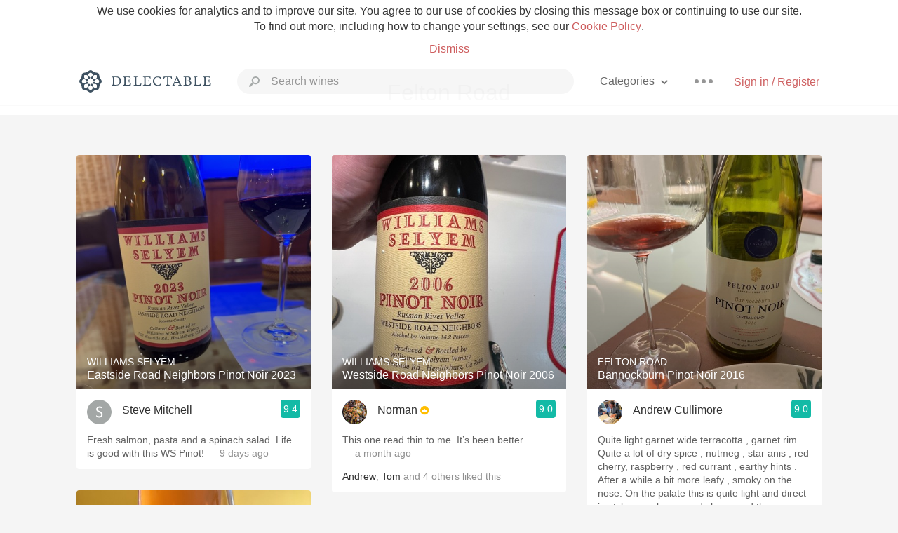

--- FILE ---
content_type: text/html
request_url: https://delectable.com/categories/Felton+Road
body_size: 35638
content:
<!DOCTYPE html><html lang="en"><head><meta charset="utf-8"><title>Felton Road – Delectable Wine</title><link rel="canonical" href="https://delectable.com/categories/felton-road"><link rel="next" href="/categories/felton-road?page=2"><meta name="google" content="notranslate"><meta name="viewport" content="width=device-width, initial-scale=1, user-scalable=no"><meta name="description" content="See what&#x27;s trending on Delectable - Felton Road"><meta property="fb:app_id" content="201275219971584"><meta property="al:ios:app_name" content="Delectable"><meta property="al:ios:app_store_id" content="512106648"><meta property="al:android:app_name" content="Delectable"><meta property="al:android:package" content="com.delectable.mobile"><meta name="apple-itunes-app" content="app-id=512106648"><meta name="twitter:site" content="@delectable"><meta name="twitter:creator" content="@delectable"><meta name="twitter:app:country" content="US"><meta name="twitter:app:name:iphone" content="Delectable"><meta name="twitter:app:id:iphone" content="512106648"><meta name="twitter:app:name:googleplay" content="Delectable"><meta name="twitter:app:id:googleplay" content="com.delectable.mobile"><meta name="title" content="Felton Road – Delectable Wine"><meta name="description" content="See what&#x27;s trending on Delectable - Felton Road"><meta property="al:ios:url" content="delectable://custom_feed?feed_key=category:Felton Road"><meta property="al:android:url" content="delectable://custom_feed?feed_key=category:Felton Road"><meta property="og:description" content="See what&#x27;s trending on Delectable - Felton Road"><meta property="og:url" content="/categories/felton-road"><meta property="og:title" content="Felton Road"><meta property="og:type" content="article"><meta name="twitter:card" content="gallery"><meta name="twitter:title" content="Felton Road"><meta name="twitter:description" content="See what&#x27;s trending on Delectable - Felton Road"><meta name="twitter:app:url:iphone" content="delectable://custom_feed?feed_key=category:Felton Road"><meta name="twitter:app:url:googleplay" content="delectable://custom_feed?feed_key=category:Felton Road"><meta name="deeplink" content="delectable://custom_feed?feed_key=category:Felton Road"><meta name="next" content="/categories/felton-road?page=2"><meta name="canonical" content="/categories/felton-road"><meta name="twitter:app:country" content="US"><meta name="twitter:app:name:iphone" content="Delectable"><meta name="twitter:app:id:iphone" content="512106648"><meta name="twitter:app:name:googleplay" content="Delectable"><meta name="twitter:app:id:googleplay" content="com.delectable.mobile"><meta name="apple-mobile-web-app-capable" content="yes"><meta name="mobile-web-app-capable" content="yes"><meta name="apple-mobile-web-app-title" content="Delectable"><meta name="apple-mobile-web-app-status-bar-style" content="black"><meta name="theme-color" content="#f5f5f5"><link href="https://delectable.com/images/android-icon-192-538470b8.png" sizes="192x192" rel="icon"><link href="https://delectable.com/images/apple-touch-icon-cbf42a21.png" rel="apple-touch-icon-precomposed"><link href="https://delectable.com/images/apple-touch-icon-76-5a0d4972.png" sizes="76x76" rel="apple-touch-icon-precomposed"><link href="https://delectable.com/images/apple-touch-icon-120-9c86e6e8.png" sizes="120x120" rel="apple-touch-icon-precomposed"><link href="https://delectable.com/images/apple-touch-icon-152-c1554fff.png" sizes="152x152" rel="apple-touch-icon-precomposed"><link href="https://delectable.com/images/apple-touch-startup-image-1242x2148-bec2948f.png" media="(device-width: 414px) and (device-height: 736px) and (-webkit-device-pixel-ratio: 3)" rel="apple-touch-startup-image"><link href="https://delectable.com/images/apple-touch-startup-image-750x1294-76414c56.png" media="(device-width: 375px) and (device-height: 667px) and (-webkit-device-pixel-ratio: 2)" rel="apple-touch-startup-image"><link href="https://delectable.com/images/apple-touch-startup-image-640x1096-8e16d1fa.png" media="(device-width: 320px) and (device-height: 568px) and (-webkit-device-pixel-ratio: 2)" rel="apple-touch-startup-image"><link href="https://delectable.com/images/apple-touch-startup-image-640x920-268a83f3.png" media="(device-width: 320px) and (device-height: 480px) and (-webkit-device-pixel-ratio: 2)" rel="apple-touch-startup-image"><link href="https://plus.google.com/+DelectableWine" rel="publisher"><link href="https://delectable.com/images/favicon-2c864262.png" rel="shortcut icon" type="image/vnd.microsoft.icon"><link rel="stylesheet" type="text/css" href="//cloud.typography.com/6518072/679044/css/fonts.css"><link rel="stylesheet" href="https://delectable.com/stylesheets/application-48350cc3.css"><script>(function() {var _fbq = window._fbq || (window._fbq = []);if (!_fbq.loaded) {var fbds = document.createElement('script');fbds.async = true;fbds.src = '//connect.facebook.net/en_US/fbds.js';var s = document.getElementsByTagName('script')[0];s.parentNode.insertBefore(fbds, s);_fbq.loaded = true;}_fbq.push(['addPixelId', '515265288649818']);})();window._fbq = window._fbq || [];window._fbq.push(['track', 'PixelInitialized', {}]);</script><noscript><img height="1" width="1" style="display:none;" src="https://www.facebook.com/tr?id=515265288649818&amp;ev=PixelInitialized"></noscript><script>(function(i,s,o,g,r,a,m){i['GoogleAnalyticsObject']=r;i[r]=i[r]||function(){(i[r].q=i[r].q||[]).push(arguments)},i[r].l=1*new Date();a=s.createElement(o),m=s.getElementsByTagName(o)[0];a.async=1;a.src=g;m.parentNode.insertBefore(a,m)})(window,document,'script','//www.google-analytics.com/analytics.js','ga');ga('create', 'UA-26238315-1', 'auto');ga('send', 'pageview');</script><script src="//d2wy8f7a9ursnm.cloudfront.net/bugsnag-3.min.js" data-releasestage="production" data-apikey="cafbf4ea2de0083392b4b8ee60c26eb1" defer></script><!--[if lt IE 10]><link rel="stylesheet" href="/stylesheets/ie-80922c40.css" /><script src="/javascripts/polyfills-5aa69cba.js"></script><![endif]--></head><body class=""><div id="app"><div class="" data-reactid=".11c6wv9b7k" data-react-checksum="-1636135561"><div class="sticky-header" data-reactid=".11c6wv9b7k.0"><div class="cookie-policy" data-reactid=".11c6wv9b7k.0.0"><div class="cookie-policy-text" data-reactid=".11c6wv9b7k.0.0.0"><span data-reactid=".11c6wv9b7k.0.0.0.0">We use cookies for analytics and to improve our site. You agree to our use of cookies by closing this message box or continuing to use our site. To find out more, including how to change your settings, see our </span><a class="cookie-policy-link" target="_blank" href="/cookiePolicy" data-reactid=".11c6wv9b7k.0.0.0.1">Cookie Policy</a><span data-reactid=".11c6wv9b7k.0.0.0.2">.</span></div><div class="cookie-policy-text" data-reactid=".11c6wv9b7k.0.0.1"><a class="cookie-policy-link" href="" data-reactid=".11c6wv9b7k.0.0.1.0">Dismiss</a></div></div><nav class="nav" role="navigation" data-reactid=".11c6wv9b7k.0.1"><div class="nav__container" data-reactid=".11c6wv9b7k.0.1.0"><a class="nav__logo" href="/" data-reactid=".11c6wv9b7k.0.1.0.0"><img class="desktop" src="https://delectable.com/images/navigation_logo_desktop_3x-953798e2.png" srcset="https://delectable.com/images/navigation_logo_desktop-9f6e750c.svg 1x" data-reactid=".11c6wv9b7k.0.1.0.0.0"><img class="mobile" src="https://delectable.com/images/navigation_logo_mobile_3x-9423757b.png" srcset="https://delectable.com/images/navigation_logo_mobile-c6c4724c.svg 1x" data-reactid=".11c6wv9b7k.0.1.0.0.1"></a><div class="nav-auth nav-auth--unauthenticated" data-reactid=".11c6wv9b7k.0.1.0.1"><a class="nav-auth__sign-in-link" href="/register" data-reactid=".11c6wv9b7k.0.1.0.1.0">Sign in / Register</a></div><div class="nav-dots nav-dots--unauthenticated" data-reactid=".11c6wv9b7k.0.1.0.2"><div class="popover" data-reactid=".11c6wv9b7k.0.1.0.2.0"><a class="popover__open-link" href="#" data-reactid=".11c6wv9b7k.0.1.0.2.0.0"><div class="nav-dots__dots" data-reactid=".11c6wv9b7k.0.1.0.2.0.0.0"></div></a><div class="popover__menu popover__menu--closed" data-reactid=".11c6wv9b7k.0.1.0.2.0.1"><ul class="popover__menu__links popover__menu__links--main" data-reactid=".11c6wv9b7k.0.1.0.2.0.1.0"><li class="popover__menu__links__li popover__menu__links__li--mobile-only" data-reactid=".11c6wv9b7k.0.1.0.2.0.1.0.$0"><a class="popover__menu__links__link" href="/sign-in" data-reactid=".11c6wv9b7k.0.1.0.2.0.1.0.$0.0">Sign in</a></li><li class="popover__menu__links__li" data-reactid=".11c6wv9b7k.0.1.0.2.0.1.0.$1"><a class="popover__menu__links__link" href="/feeds/trending_feed" data-reactid=".11c6wv9b7k.0.1.0.2.0.1.0.$1.0">Trending</a></li><li class="popover__menu__links__li" data-reactid=".11c6wv9b7k.0.1.0.2.0.1.0.$2"><a class="popover__menu__links__link" href="/press" data-reactid=".11c6wv9b7k.0.1.0.2.0.1.0.$2.0">Press</a></li><li class="popover__menu__links__li" data-reactid=".11c6wv9b7k.0.1.0.2.0.1.0.$3"><a class="popover__menu__links__link" href="http://blog.delectable.com" data-reactid=".11c6wv9b7k.0.1.0.2.0.1.0.$3.0">Blog</a></li></ul><ul class="popover__menu__links popover__menu__links--secondary" data-reactid=".11c6wv9b7k.0.1.0.2.0.1.1"><li class="popover__menu__links__li" data-reactid=".11c6wv9b7k.0.1.0.2.0.1.1.$0"><a class="popover__menu__links__link" href="https://twitter.com/delectable" data-reactid=".11c6wv9b7k.0.1.0.2.0.1.1.$0.0">Twitter</a></li><li class="popover__menu__links__li" data-reactid=".11c6wv9b7k.0.1.0.2.0.1.1.$1"><a class="popover__menu__links__link" href="https://www.facebook.com/delectable" data-reactid=".11c6wv9b7k.0.1.0.2.0.1.1.$1.0">Facebook</a></li><li class="popover__menu__links__li" data-reactid=".11c6wv9b7k.0.1.0.2.0.1.1.$2"><a class="popover__menu__links__link" href="https://instagram.com/delectable" data-reactid=".11c6wv9b7k.0.1.0.2.0.1.1.$2.0">Instagram</a></li></ul></div></div></div><div class="nav-categories" data-reactid=".11c6wv9b7k.0.1.0.3"><button class="nav-categories__button" data-reactid=".11c6wv9b7k.0.1.0.3.0"><span data-reactid=".11c6wv9b7k.0.1.0.3.0.0">Categories</span><img class="nav-categories__button__icon" src="https://delectable.com/images/icn_small_chevron_down_3x-177ba448.png" srcset="https://delectable.com/images/icn_small_chevron_down-7a056ab4.svg 2x" data-reactid=".11c6wv9b7k.0.1.0.3.0.1"></button><div class="nav-categories__overlay nav-categories__overlay--closed" data-reactid=".11c6wv9b7k.0.1.0.3.1"><div class="categories-list categories-list--with-background-images" data-reactid=".11c6wv9b7k.0.1.0.3.1.0"><section class="categories-list__section" data-reactid=".11c6wv9b7k.0.1.0.3.1.0.0"><div class="categories-list__section__category" data-reactid=".11c6wv9b7k.0.1.0.3.1.0.0.1:$0"><a href="/categories/rich-and-bold" data-reactid=".11c6wv9b7k.0.1.0.3.1.0.0.1:$0.0">Rich and Bold</a></div><div class="categories-list__section__category" data-reactid=".11c6wv9b7k.0.1.0.3.1.0.0.1:$1"><a href="/categories/grower-champagne" data-reactid=".11c6wv9b7k.0.1.0.3.1.0.0.1:$1.0">Grower Champagne</a></div><div class="categories-list__section__category" data-reactid=".11c6wv9b7k.0.1.0.3.1.0.0.1:$2"><a href="/categories/pizza" data-reactid=".11c6wv9b7k.0.1.0.3.1.0.0.1:$2.0">Pizza</a></div><div class="categories-list__section__category" data-reactid=".11c6wv9b7k.0.1.0.3.1.0.0.1:$3"><a href="/categories/classic-napa" data-reactid=".11c6wv9b7k.0.1.0.3.1.0.0.1:$3.0">Classic Napa</a></div><div class="categories-list__section__category" data-reactid=".11c6wv9b7k.0.1.0.3.1.0.0.1:$4"><a href="/categories/etna-rosso" data-reactid=".11c6wv9b7k.0.1.0.3.1.0.0.1:$4.0">Etna Rosso</a></div><div class="categories-list__section__category" data-reactid=".11c6wv9b7k.0.1.0.3.1.0.0.1:$5"><a href="/categories/with-goat-cheese" data-reactid=".11c6wv9b7k.0.1.0.3.1.0.0.1:$5.0">With Goat Cheese</a></div><div class="categories-list__section__category" data-reactid=".11c6wv9b7k.0.1.0.3.1.0.0.1:$6"><a href="/categories/tawny-port" data-reactid=".11c6wv9b7k.0.1.0.3.1.0.0.1:$6.0">Tawny Port</a></div><div class="categories-list__section__category" data-reactid=".11c6wv9b7k.0.1.0.3.1.0.0.1:$7"><a href="/categories/skin-contact" data-reactid=".11c6wv9b7k.0.1.0.3.1.0.0.1:$7.0">Skin Contact</a></div><div class="categories-list__section__category" data-reactid=".11c6wv9b7k.0.1.0.3.1.0.0.1:$8"><a href="/categories/unicorn" data-reactid=".11c6wv9b7k.0.1.0.3.1.0.0.1:$8.0">Unicorn</a></div><div class="categories-list__section__category" data-reactid=".11c6wv9b7k.0.1.0.3.1.0.0.1:$9"><a href="/categories/1982-bordeaux" data-reactid=".11c6wv9b7k.0.1.0.3.1.0.0.1:$9.0">1982 Bordeaux</a></div><div class="categories-list__section__category" data-reactid=".11c6wv9b7k.0.1.0.3.1.0.0.1:$10"><a href="/categories/acidity" data-reactid=".11c6wv9b7k.0.1.0.3.1.0.0.1:$10.0">Acidity</a></div><div class="categories-list__section__category" data-reactid=".11c6wv9b7k.0.1.0.3.1.0.0.1:$11"><a href="/categories/hops" data-reactid=".11c6wv9b7k.0.1.0.3.1.0.0.1:$11.0">Hops</a></div><div class="categories-list__section__category" data-reactid=".11c6wv9b7k.0.1.0.3.1.0.0.1:$12"><a href="/categories/oaky" data-reactid=".11c6wv9b7k.0.1.0.3.1.0.0.1:$12.0">Oaky</a></div><div class="categories-list__section__category" data-reactid=".11c6wv9b7k.0.1.0.3.1.0.0.1:$13"><a href="/categories/2010-chablis" data-reactid=".11c6wv9b7k.0.1.0.3.1.0.0.1:$13.0">2010 Chablis</a></div><div class="categories-list__section__category" data-reactid=".11c6wv9b7k.0.1.0.3.1.0.0.1:$14"><a href="/categories/sour-beer" data-reactid=".11c6wv9b7k.0.1.0.3.1.0.0.1:$14.0">Sour Beer</a></div><div class="categories-list__section__category" data-reactid=".11c6wv9b7k.0.1.0.3.1.0.0.1:$15"><a href="/categories/qpr" data-reactid=".11c6wv9b7k.0.1.0.3.1.0.0.1:$15.0">QPR</a></div><div class="categories-list__section__category" data-reactid=".11c6wv9b7k.0.1.0.3.1.0.0.1:$16"><a href="/categories/oregon-pinot" data-reactid=".11c6wv9b7k.0.1.0.3.1.0.0.1:$16.0">Oregon Pinot</a></div><div class="categories-list__section__category" data-reactid=".11c6wv9b7k.0.1.0.3.1.0.0.1:$17"><a href="/categories/islay" data-reactid=".11c6wv9b7k.0.1.0.3.1.0.0.1:$17.0">Islay</a></div><div class="categories-list__section__category" data-reactid=".11c6wv9b7k.0.1.0.3.1.0.0.1:$18"><a href="/categories/buttery" data-reactid=".11c6wv9b7k.0.1.0.3.1.0.0.1:$18.0">Buttery</a></div><div class="categories-list__section__category" data-reactid=".11c6wv9b7k.0.1.0.3.1.0.0.1:$19"><a href="/categories/coravin" data-reactid=".11c6wv9b7k.0.1.0.3.1.0.0.1:$19.0">Coravin</a></div><div class="categories-list__section__category" data-reactid=".11c6wv9b7k.0.1.0.3.1.0.0.1:$20"><a href="/categories/mezcal" data-reactid=".11c6wv9b7k.0.1.0.3.1.0.0.1:$20.0">Mezcal</a></div></section></div></div></div><div class="search-box" data-reactid=".11c6wv9b7k.0.1.0.4"><input class="search-box__input" name="search_term_string" type="text" placeholder="Search wines" autocomplete="off" autocorrect="off" value="" itemprop="query-input" data-reactid=".11c6wv9b7k.0.1.0.4.0"><span class="search-box__icon" data-reactid=".11c6wv9b7k.0.1.0.4.1"></span><span class="search-box__icon search-box__icon--close" data-reactid=".11c6wv9b7k.0.1.0.4.2"></span></div></div></nav></div><div class="app-view" data-reactid=".11c6wv9b7k.1"><div class="feed" data-reactid=".11c6wv9b7k.1.0"><noscript data-reactid=".11c6wv9b7k.1.0.0"></noscript><div class="feed__header" data-reactid=".11c6wv9b7k.1.0.1"><h1 class="feed__header__titlenopadding" data-reactid=".11c6wv9b7k.1.0.1.0">Felton Road</h1></div><div class="column-container column-container--columns-3" data-reactid=".11c6wv9b7k.1.0.2"><div class="column-container__column" data-reactid=".11c6wv9b7k.1.0.2.$0"><div class="capture capture--feed-capture" itemscope itemtype="http://schema.org/Product" data-reactid=".11c6wv9b7k.1.0.2.$0.$6961dfabed67ba00011c673b"><section class="capture-header" data-reactid=".11c6wv9b7k.1.0.2.$0.$6961dfabed67ba00011c673b.0"><a href="/wine/williams-selyem/eastside-road-neighbors-pinot-noir/2023" class="capture-header__wine-profile-link" data-reactid=".11c6wv9b7k.1.0.2.$0.$6961dfabed67ba00011c673b.0.0"><meta itemprop="image" content="https://d2mvsg0ph94s7h.cloudfront.net/stevemitchell2-1768021930-948a92a8ff65_450x450.jpg" data-reactid=".11c6wv9b7k.1.0.2.$0.$6961dfabed67ba00011c673b.0.0.0"><div class="image-wrapper loading " data-reactid=".11c6wv9b7k.1.0.2.$0.$6961dfabed67ba00011c673b.0.0.1"><div class="image-wrapper__image " style="background-size:cover;background-position:center center;background-image:url(https://d2mvsg0ph94s7h.cloudfront.net/stevemitchell2-1768021930-948a92a8ff65_450x450.jpg);opacity:0;" data-reactid=".11c6wv9b7k.1.0.2.$0.$6961dfabed67ba00011c673b.0.0.1.0"></div></div><div class="capture-header__details" data-reactid=".11c6wv9b7k.1.0.2.$0.$6961dfabed67ba00011c673b.0.0.2"><h2 class="capture-header__producer" itemprop="brand" data-reactid=".11c6wv9b7k.1.0.2.$0.$6961dfabed67ba00011c673b.0.0.2.0">Williams Selyem</h2><h1 class="capture-header__name" itemprop="name" data-reactid=".11c6wv9b7k.1.0.2.$0.$6961dfabed67ba00011c673b.0.0.2.1">Eastside Road Neighbors Pinot Noir 2023</h1></div></a><div class="popover" data-reactid=".11c6wv9b7k.1.0.2.$0.$6961dfabed67ba00011c673b.0.1"><a class="popover__open-link" href="#" data-reactid=".11c6wv9b7k.1.0.2.$0.$6961dfabed67ba00011c673b.0.1.0"><div class="capture-header__dots" data-reactid=".11c6wv9b7k.1.0.2.$0.$6961dfabed67ba00011c673b.0.1.0.0"></div></a><div class="popover__menu popover__menu--closed" data-reactid=".11c6wv9b7k.1.0.2.$0.$6961dfabed67ba00011c673b.0.1.1"><ul class="popover__menu__links popover__menu__links--main" data-reactid=".11c6wv9b7k.1.0.2.$0.$6961dfabed67ba00011c673b.0.1.1.0"><li class="popover__menu__links__li" data-reactid=".11c6wv9b7k.1.0.2.$0.$6961dfabed67ba00011c673b.0.1.1.0.$0"><a class="popover__menu__links__link" href="#" data-reactid=".11c6wv9b7k.1.0.2.$0.$6961dfabed67ba00011c673b.0.1.1.0.$0.0">Embed</a></li></ul></div></div></section><div class="capture-main-comment" itemprop="review" itemscope itemtype="http://schema.org/Review" data-reactid=".11c6wv9b7k.1.0.2.$0.$6961dfabed67ba00011c673b.1"><div data-reactid=".11c6wv9b7k.1.0.2.$0.$6961dfabed67ba00011c673b.1.0"><div class="capture-main-comment__author" data-reactid=".11c6wv9b7k.1.0.2.$0.$6961dfabed67ba00011c673b.1.0.0"><a class="capture-main-comment__author__photo-link" href="/@stevemitchell2" data-reactid=".11c6wv9b7k.1.0.2.$0.$6961dfabed67ba00011c673b.1.0.0.0"><img class="capture-main-comment__author__photo-link__image" itemprop="image" src="https://dn4y07yc47w5p.cloudfront.net/avatar_s_250.png" alt="Steve Mitchell" title="Steve Mitchell" data-reactid=".11c6wv9b7k.1.0.2.$0.$6961dfabed67ba00011c673b.1.0.0.0.0"></a><div class="vertically-align-block vertically-align-block--center" itemprop="author" itemscope itemtype="http://schema.org/Person" data-reactid=".11c6wv9b7k.1.0.2.$0.$6961dfabed67ba00011c673b.1.0.0.1"><p class="capture-main-comment__author__name" itemprop="name" data-reactid=".11c6wv9b7k.1.0.2.$0.$6961dfabed67ba00011c673b.1.0.0.1.0"><a href="/@stevemitchell2" data-reactid=".11c6wv9b7k.1.0.2.$0.$6961dfabed67ba00011c673b.1.0.0.1.0.0">Steve Mitchell</a><span data-reactid=".11c6wv9b7k.1.0.2.$0.$6961dfabed67ba00011c673b.1.0.0.1.0.1"> </span><noscript data-reactid=".11c6wv9b7k.1.0.2.$0.$6961dfabed67ba00011c673b.1.0.0.1.0.2"></noscript><span data-reactid=".11c6wv9b7k.1.0.2.$0.$6961dfabed67ba00011c673b.1.0.0.1.0.3"> </span><noscript data-reactid=".11c6wv9b7k.1.0.2.$0.$6961dfabed67ba00011c673b.1.0.0.1.0.4"></noscript></p></div><div itemprop="reviewRating" itemscope itemtype="http://schema.org/Rating" data-reactid=".11c6wv9b7k.1.0.2.$0.$6961dfabed67ba00011c673b.1.0.0.2"><meta itemprop="worstRating" content="6" data-reactid=".11c6wv9b7k.1.0.2.$0.$6961dfabed67ba00011c673b.1.0.0.2.0"><meta itemprop="bestRating" content="10" data-reactid=".11c6wv9b7k.1.0.2.$0.$6961dfabed67ba00011c673b.1.0.0.2.1"><span class="rating rating--best" itemprop="ratingValue" data-reactid=".11c6wv9b7k.1.0.2.$0.$6961dfabed67ba00011c673b.1.0.0.2.2">9.4</span></div></div><p class="capture-main-comment__note" itemprop="reviewBody" data-reactid=".11c6wv9b7k.1.0.2.$0.$6961dfabed67ba00011c673b.1.0.1"><span class="" data-reactid=".11c6wv9b7k.1.0.2.$0.$6961dfabed67ba00011c673b.1.0.1.0"><span data-reactid=".11c6wv9b7k.1.0.2.$0.$6961dfabed67ba00011c673b.1.0.1.0.0">Fresh salmon, pasta and a spinach salad. Life is good with this WS Pinot!</span></span><span class="capture-main-comment__created-at" data-reactid=".11c6wv9b7k.1.0.2.$0.$6961dfabed67ba00011c673b.1.0.1.1"> — 9 days ago</span></p><noscript data-reactid=".11c6wv9b7k.1.0.2.$0.$6961dfabed67ba00011c673b.1.0.2"></noscript><noscript data-reactid=".11c6wv9b7k.1.0.2.$0.$6961dfabed67ba00011c673b.1.0.3"></noscript><meta itemprop="about" content="2023 Eastside Road Neighbors Pinot Noir Williams Selyem" data-reactid=".11c6wv9b7k.1.0.2.$0.$6961dfabed67ba00011c673b.1.0.4"><meta itemprop="datePublished" content="2026-01-10T05:12:11+00:00" data-reactid=".11c6wv9b7k.1.0.2.$0.$6961dfabed67ba00011c673b.1.0.5"></div></div></div><div class="capture capture--feed-capture" itemscope itemtype="http://schema.org/Product" data-reactid=".11c6wv9b7k.1.0.2.$0.$68b36a5e9f701d000144940a"><section class="capture-header" data-reactid=".11c6wv9b7k.1.0.2.$0.$68b36a5e9f701d000144940a.0"><a href="/wine/gargiulo-vineyards/money-road-ranch-rosato-di-sangiovese-sangiovese/2019" class="capture-header__wine-profile-link" data-reactid=".11c6wv9b7k.1.0.2.$0.$68b36a5e9f701d000144940a.0.0"><meta itemprop="image" content="https://d2mvsg0ph94s7h.cloudfront.net/paulj5-1756588637-2c4bc5db7ca0_450x450.jpg" data-reactid=".11c6wv9b7k.1.0.2.$0.$68b36a5e9f701d000144940a.0.0.0"><div class="image-wrapper loading " data-reactid=".11c6wv9b7k.1.0.2.$0.$68b36a5e9f701d000144940a.0.0.1"><div class="image-wrapper__image " style="background-size:cover;background-position:center center;background-image:url(https://d2mvsg0ph94s7h.cloudfront.net/paulj5-1756588637-2c4bc5db7ca0_450x450.jpg);opacity:0;" data-reactid=".11c6wv9b7k.1.0.2.$0.$68b36a5e9f701d000144940a.0.0.1.0"></div></div><div class="capture-header__details" data-reactid=".11c6wv9b7k.1.0.2.$0.$68b36a5e9f701d000144940a.0.0.2"><h2 class="capture-header__producer" itemprop="brand" data-reactid=".11c6wv9b7k.1.0.2.$0.$68b36a5e9f701d000144940a.0.0.2.0">Gargiulo Vineyards</h2><h1 class="capture-header__name" itemprop="name" data-reactid=".11c6wv9b7k.1.0.2.$0.$68b36a5e9f701d000144940a.0.0.2.1">Money Road Ranch Rosato di Sangiovese Sangiovese 2019</h1></div></a><div class="popover" data-reactid=".11c6wv9b7k.1.0.2.$0.$68b36a5e9f701d000144940a.0.1"><a class="popover__open-link" href="#" data-reactid=".11c6wv9b7k.1.0.2.$0.$68b36a5e9f701d000144940a.0.1.0"><div class="capture-header__dots" data-reactid=".11c6wv9b7k.1.0.2.$0.$68b36a5e9f701d000144940a.0.1.0.0"></div></a><div class="popover__menu popover__menu--closed" data-reactid=".11c6wv9b7k.1.0.2.$0.$68b36a5e9f701d000144940a.0.1.1"><ul class="popover__menu__links popover__menu__links--main" data-reactid=".11c6wv9b7k.1.0.2.$0.$68b36a5e9f701d000144940a.0.1.1.0"><li class="popover__menu__links__li" data-reactid=".11c6wv9b7k.1.0.2.$0.$68b36a5e9f701d000144940a.0.1.1.0.$0"><a class="popover__menu__links__link" href="#" data-reactid=".11c6wv9b7k.1.0.2.$0.$68b36a5e9f701d000144940a.0.1.1.0.$0.0">Embed</a></li></ul></div></div></section><div class="capture-main-comment" itemprop="review" itemscope itemtype="http://schema.org/Review" data-reactid=".11c6wv9b7k.1.0.2.$0.$68b36a5e9f701d000144940a.1"><div data-reactid=".11c6wv9b7k.1.0.2.$0.$68b36a5e9f701d000144940a.1.0"><div class="capture-main-comment__author" data-reactid=".11c6wv9b7k.1.0.2.$0.$68b36a5e9f701d000144940a.1.0.0"><a class="capture-main-comment__author__photo-link" href="/@paulj5" data-reactid=".11c6wv9b7k.1.0.2.$0.$68b36a5e9f701d000144940a.1.0.0.0"><img class="capture-main-comment__author__photo-link__image" itemprop="image" src="https://s3.amazonaws.com/delectable-profile-photos/pauljakubowski-1449428069-84eb8b89ffa6_250x250.jpg" alt="Paul J" title="Paul J" data-reactid=".11c6wv9b7k.1.0.2.$0.$68b36a5e9f701d000144940a.1.0.0.0.0"></a><div class="vertically-align-block vertically-align-block--center" itemprop="author" itemscope itemtype="http://schema.org/Person" data-reactid=".11c6wv9b7k.1.0.2.$0.$68b36a5e9f701d000144940a.1.0.0.1"><p class="capture-main-comment__author__name" itemprop="name" data-reactid=".11c6wv9b7k.1.0.2.$0.$68b36a5e9f701d000144940a.1.0.0.1.0"><a href="/@paulj5" data-reactid=".11c6wv9b7k.1.0.2.$0.$68b36a5e9f701d000144940a.1.0.0.1.0.0">Paul J</a><span data-reactid=".11c6wv9b7k.1.0.2.$0.$68b36a5e9f701d000144940a.1.0.0.1.0.1"> </span><noscript data-reactid=".11c6wv9b7k.1.0.2.$0.$68b36a5e9f701d000144940a.1.0.0.1.0.2"></noscript><span data-reactid=".11c6wv9b7k.1.0.2.$0.$68b36a5e9f701d000144940a.1.0.0.1.0.3"> </span><noscript data-reactid=".11c6wv9b7k.1.0.2.$0.$68b36a5e9f701d000144940a.1.0.0.1.0.4"></noscript></p></div><div itemprop="reviewRating" itemscope itemtype="http://schema.org/Rating" data-reactid=".11c6wv9b7k.1.0.2.$0.$68b36a5e9f701d000144940a.1.0.0.2"><meta itemprop="worstRating" content="6" data-reactid=".11c6wv9b7k.1.0.2.$0.$68b36a5e9f701d000144940a.1.0.0.2.0"><meta itemprop="bestRating" content="10" data-reactid=".11c6wv9b7k.1.0.2.$0.$68b36a5e9f701d000144940a.1.0.0.2.1"><span class="rating rating--best" itemprop="ratingValue" data-reactid=".11c6wv9b7k.1.0.2.$0.$68b36a5e9f701d000144940a.1.0.0.2.2">10</span></div></div><p class="capture-main-comment__note" itemprop="reviewBody" data-reactid=".11c6wv9b7k.1.0.2.$0.$68b36a5e9f701d000144940a.1.0.1"><span class="" data-reactid=".11c6wv9b7k.1.0.2.$0.$68b36a5e9f701d000144940a.1.0.1.0"><span data-reactid=".11c6wv9b7k.1.0.2.$0.$68b36a5e9f701d000144940a.1.0.1.0.0">Wow!  This is what Rose is supposed be!  Bold yet refined.  Fruit yet subtle acidity.  Lovely salmon color.  Strawberries dominate with watermelon and raspberry tones.  The best!</span><br data-reactid=".11c6wv9b7k.1.0.2.$0.$68b36a5e9f701d000144940a.1.0.1.0.1"><span data-reactid=".11c6wv9b7k.1.0.2.$0.$68b36a5e9f701d000144940a.1.0.1.0.2"></span><br data-reactid=".11c6wv9b7k.1.0.2.$0.$68b36a5e9f701d000144940a.1.0.1.0.3"><span data-reactid=".11c6wv9b7k.1.0.2.$0.$68b36a5e9f701d000144940a.1.0.1.0.4">Never had a Rose where I could smell the empty glass all night long!</span></span><span class="capture-main-comment__created-at" data-reactid=".11c6wv9b7k.1.0.2.$0.$68b36a5e9f701d000144940a.1.0.1.1"> — 5 months ago</span></p><div class="taggee-participants" data-reactid=".11c6wv9b7k.1.0.2.$0.$68b36a5e9f701d000144940a.1.0.2"><a class="taggee-participants__participant-photo-link" href="/@brookeweaver-jakubowski" data-reactid=".11c6wv9b7k.1.0.2.$0.$68b36a5e9f701d000144940a.1.0.2.0:$55609d9d442ed09399000863"><img class="taggee-participants__participant-photo-link__image" src="https://dn4y07yc47w5p.cloudfront.net/avatar_b_250.png" alt="Brooke Weaver Jakubowski" title="Brooke Weaver Jakubowski" data-reactid=".11c6wv9b7k.1.0.2.$0.$68b36a5e9f701d000144940a.1.0.2.0:$55609d9d442ed09399000863.0"></a><div class="taggee-participants__participant-names" data-reactid=".11c6wv9b7k.1.0.2.$0.$68b36a5e9f701d000144940a.1.0.2.1"><span data-reactid=".11c6wv9b7k.1.0.2.$0.$68b36a5e9f701d000144940a.1.0.2.1.0">with </span><a class="taggee-participants__participant-names__name" href="/@brookeweaver-jakubowski" data-reactid=".11c6wv9b7k.1.0.2.$0.$68b36a5e9f701d000144940a.1.0.2.1.1:$55609d9d442ed09399000863">Brooke</a></div></div><div class="liking-participants" data-reactid=".11c6wv9b7k.1.0.2.$0.$68b36a5e9f701d000144940a.1.0.3"><div class="liking-participants__participant-names" data-reactid=".11c6wv9b7k.1.0.2.$0.$68b36a5e9f701d000144940a.1.0.3.0"><a href="/@tomgarland1" class="liking-participants__participant-names__name" data-reactid=".11c6wv9b7k.1.0.2.$0.$68b36a5e9f701d000144940a.1.0.3.0.0:$5c16c873d3702e8dde0004a6">Tom</a><span data-reactid=".11c6wv9b7k.1.0.2.$0.$68b36a5e9f701d000144940a.1.0.3.0.0:1">, </span><a href="/@shaya" class="liking-participants__participant-names__name" data-reactid=".11c6wv9b7k.1.0.2.$0.$68b36a5e9f701d000144940a.1.0.3.0.0:$55051323442ed0b42b0006a3">Shay</a><span data-reactid=".11c6wv9b7k.1.0.2.$0.$68b36a5e9f701d000144940a.1.0.3.0.1"> and </span><span data-reactid=".11c6wv9b7k.1.0.2.$0.$68b36a5e9f701d000144940a.1.0.3.0.2">5</span><span data-reactid=".11c6wv9b7k.1.0.2.$0.$68b36a5e9f701d000144940a.1.0.3.0.3"> </span><span data-reactid=".11c6wv9b7k.1.0.2.$0.$68b36a5e9f701d000144940a.1.0.3.0.4">others</span><span data-reactid=".11c6wv9b7k.1.0.2.$0.$68b36a5e9f701d000144940a.1.0.3.0.5"> liked this</span></div></div><meta itemprop="about" content="2019 Money Road Ranch Rosato di Sangiovese Sangiovese Gargiulo Vineyards" data-reactid=".11c6wv9b7k.1.0.2.$0.$68b36a5e9f701d000144940a.1.0.4"><meta itemprop="datePublished" content="2025-08-30T21:17:18+00:00" data-reactid=".11c6wv9b7k.1.0.2.$0.$68b36a5e9f701d000144940a.1.0.5"></div></div></div><div class="capture capture--feed-capture" itemscope itemtype="http://schema.org/Product" data-reactid=".11c6wv9b7k.1.0.2.$0.$6851f760e43cc800017788ca"><section class="capture-header" data-reactid=".11c6wv9b7k.1.0.2.$0.$6851f760e43cc800017788ca.0"><a href="/wine/roco-winery/gravel-road-pinot-noir/2022" class="capture-header__wine-profile-link" data-reactid=".11c6wv9b7k.1.0.2.$0.$6851f760e43cc800017788ca.0.0"><meta itemprop="image" content="https://d2mvsg0ph94s7h.cloudfront.net/rickcastaneda-1750202207-41ae1e810246_450x450.jpg" data-reactid=".11c6wv9b7k.1.0.2.$0.$6851f760e43cc800017788ca.0.0.0"><div class="image-wrapper loading " data-reactid=".11c6wv9b7k.1.0.2.$0.$6851f760e43cc800017788ca.0.0.1"><div class="image-wrapper__image " style="background-size:cover;background-position:center center;background-image:url(https://d2mvsg0ph94s7h.cloudfront.net/rickcastaneda-1750202207-41ae1e810246_450x450.jpg);opacity:0;" data-reactid=".11c6wv9b7k.1.0.2.$0.$6851f760e43cc800017788ca.0.0.1.0"></div></div><div class="capture-header__details" data-reactid=".11c6wv9b7k.1.0.2.$0.$6851f760e43cc800017788ca.0.0.2"><h2 class="capture-header__producer" itemprop="brand" data-reactid=".11c6wv9b7k.1.0.2.$0.$6851f760e43cc800017788ca.0.0.2.0">Roco Winery</h2><h1 class="capture-header__name" itemprop="name" data-reactid=".11c6wv9b7k.1.0.2.$0.$6851f760e43cc800017788ca.0.0.2.1">Gravel Road Pinot Noir 2022</h1></div></a><div class="popover" data-reactid=".11c6wv9b7k.1.0.2.$0.$6851f760e43cc800017788ca.0.1"><a class="popover__open-link" href="#" data-reactid=".11c6wv9b7k.1.0.2.$0.$6851f760e43cc800017788ca.0.1.0"><div class="capture-header__dots" data-reactid=".11c6wv9b7k.1.0.2.$0.$6851f760e43cc800017788ca.0.1.0.0"></div></a><div class="popover__menu popover__menu--closed" data-reactid=".11c6wv9b7k.1.0.2.$0.$6851f760e43cc800017788ca.0.1.1"><ul class="popover__menu__links popover__menu__links--main" data-reactid=".11c6wv9b7k.1.0.2.$0.$6851f760e43cc800017788ca.0.1.1.0"><li class="popover__menu__links__li" data-reactid=".11c6wv9b7k.1.0.2.$0.$6851f760e43cc800017788ca.0.1.1.0.$0"><a class="popover__menu__links__link" href="#" data-reactid=".11c6wv9b7k.1.0.2.$0.$6851f760e43cc800017788ca.0.1.1.0.$0.0">Embed</a></li></ul></div></div></section><div class="capture-main-comment" itemprop="review" itemscope itemtype="http://schema.org/Review" data-reactid=".11c6wv9b7k.1.0.2.$0.$6851f760e43cc800017788ca.1"><div data-reactid=".11c6wv9b7k.1.0.2.$0.$6851f760e43cc800017788ca.1.0"><div class="capture-main-comment__author" data-reactid=".11c6wv9b7k.1.0.2.$0.$6851f760e43cc800017788ca.1.0.0"><a class="capture-main-comment__author__photo-link" href="/@rickcastaneda" data-reactid=".11c6wv9b7k.1.0.2.$0.$6851f760e43cc800017788ca.1.0.0.0"><img class="capture-main-comment__author__photo-link__image" itemprop="image" src="https://graph.facebook.com/1450668828330900/picture?type=large" alt="Rick Castaneda" title="Rick Castaneda" data-reactid=".11c6wv9b7k.1.0.2.$0.$6851f760e43cc800017788ca.1.0.0.0.0"></a><div class="vertically-align-block vertically-align-block--center" itemprop="author" itemscope itemtype="http://schema.org/Person" data-reactid=".11c6wv9b7k.1.0.2.$0.$6851f760e43cc800017788ca.1.0.0.1"><p class="capture-main-comment__author__name" itemprop="name" data-reactid=".11c6wv9b7k.1.0.2.$0.$6851f760e43cc800017788ca.1.0.0.1.0"><a href="/@rickcastaneda" data-reactid=".11c6wv9b7k.1.0.2.$0.$6851f760e43cc800017788ca.1.0.0.1.0.0">Rick Castaneda</a><span data-reactid=".11c6wv9b7k.1.0.2.$0.$6851f760e43cc800017788ca.1.0.0.1.0.1"> </span><noscript data-reactid=".11c6wv9b7k.1.0.2.$0.$6851f760e43cc800017788ca.1.0.0.1.0.2"></noscript><span data-reactid=".11c6wv9b7k.1.0.2.$0.$6851f760e43cc800017788ca.1.0.0.1.0.3"> </span><noscript data-reactid=".11c6wv9b7k.1.0.2.$0.$6851f760e43cc800017788ca.1.0.0.1.0.4"></noscript></p></div><div itemprop="reviewRating" itemscope itemtype="http://schema.org/Rating" data-reactid=".11c6wv9b7k.1.0.2.$0.$6851f760e43cc800017788ca.1.0.0.2"><meta itemprop="worstRating" content="6" data-reactid=".11c6wv9b7k.1.0.2.$0.$6851f760e43cc800017788ca.1.0.0.2.0"><meta itemprop="bestRating" content="10" data-reactid=".11c6wv9b7k.1.0.2.$0.$6851f760e43cc800017788ca.1.0.0.2.1"><span class="rating rating--best" itemprop="ratingValue" data-reactid=".11c6wv9b7k.1.0.2.$0.$6851f760e43cc800017788ca.1.0.0.2.2">9.1</span></div></div><p class="capture-main-comment__note" itemprop="reviewBody" data-reactid=".11c6wv9b7k.1.0.2.$0.$6851f760e43cc800017788ca.1.0.1"><span class="" data-reactid=".11c6wv9b7k.1.0.2.$0.$6851f760e43cc800017788ca.1.0.1.0"><span data-reactid=".11c6wv9b7k.1.0.2.$0.$6851f760e43cc800017788ca.1.0.1.0.0">Fantastic example of Willamette Valley Pinot Noir. On the nose, it’s a fruit bomb but on the palate even more exquisite. Purple violets, black currant, black pepper, Parmesan rind, black raspberry, light forest floor, graphite. Extremely well balanced.so good.</span></span><span class="capture-main-comment__created-at" data-reactid=".11c6wv9b7k.1.0.2.$0.$6851f760e43cc800017788ca.1.0.1.1"> — 7 months ago</span></p><noscript data-reactid=".11c6wv9b7k.1.0.2.$0.$6851f760e43cc800017788ca.1.0.2"></noscript><noscript data-reactid=".11c6wv9b7k.1.0.2.$0.$6851f760e43cc800017788ca.1.0.3"></noscript><meta itemprop="about" content="2022 Gravel Road Pinot Noir Roco Winery" data-reactid=".11c6wv9b7k.1.0.2.$0.$6851f760e43cc800017788ca.1.0.4"><meta itemprop="datePublished" content="2025-06-17T23:16:48+00:00" data-reactid=".11c6wv9b7k.1.0.2.$0.$6851f760e43cc800017788ca.1.0.5"></div></div></div></div><div class="column-container__column" data-reactid=".11c6wv9b7k.1.0.2.$1"><div class="capture capture--feed-capture" itemscope itemtype="http://schema.org/Product" data-reactid=".11c6wv9b7k.1.0.2.$1.$69474e9ba847900001323a1b"><section class="capture-header" data-reactid=".11c6wv9b7k.1.0.2.$1.$69474e9ba847900001323a1b.0"><a href="/wine/williams-selyem/westside-road-neighbors-pinot-noir/2006" class="capture-header__wine-profile-link" data-reactid=".11c6wv9b7k.1.0.2.$1.$69474e9ba847900001323a1b.0.0"><meta itemprop="image" content="https://d2mvsg0ph94s7h.cloudfront.net/norman9-1766280856-7742474b6acc_450x450.jpg" data-reactid=".11c6wv9b7k.1.0.2.$1.$69474e9ba847900001323a1b.0.0.0"><div class="image-wrapper loading " data-reactid=".11c6wv9b7k.1.0.2.$1.$69474e9ba847900001323a1b.0.0.1"><div class="image-wrapper__image " style="background-size:cover;background-position:center center;background-image:url(https://d2mvsg0ph94s7h.cloudfront.net/norman9-1766280856-7742474b6acc_450x450.jpg);opacity:0;" data-reactid=".11c6wv9b7k.1.0.2.$1.$69474e9ba847900001323a1b.0.0.1.0"></div></div><div class="capture-header__details" data-reactid=".11c6wv9b7k.1.0.2.$1.$69474e9ba847900001323a1b.0.0.2"><h2 class="capture-header__producer" itemprop="brand" data-reactid=".11c6wv9b7k.1.0.2.$1.$69474e9ba847900001323a1b.0.0.2.0">Williams Selyem</h2><h1 class="capture-header__name" itemprop="name" data-reactid=".11c6wv9b7k.1.0.2.$1.$69474e9ba847900001323a1b.0.0.2.1">Westside Road Neighbors Pinot Noir 2006</h1></div></a><div class="popover" data-reactid=".11c6wv9b7k.1.0.2.$1.$69474e9ba847900001323a1b.0.1"><a class="popover__open-link" href="#" data-reactid=".11c6wv9b7k.1.0.2.$1.$69474e9ba847900001323a1b.0.1.0"><div class="capture-header__dots" data-reactid=".11c6wv9b7k.1.0.2.$1.$69474e9ba847900001323a1b.0.1.0.0"></div></a><div class="popover__menu popover__menu--closed" data-reactid=".11c6wv9b7k.1.0.2.$1.$69474e9ba847900001323a1b.0.1.1"><ul class="popover__menu__links popover__menu__links--main" data-reactid=".11c6wv9b7k.1.0.2.$1.$69474e9ba847900001323a1b.0.1.1.0"><li class="popover__menu__links__li" data-reactid=".11c6wv9b7k.1.0.2.$1.$69474e9ba847900001323a1b.0.1.1.0.$0"><a class="popover__menu__links__link" href="#" data-reactid=".11c6wv9b7k.1.0.2.$1.$69474e9ba847900001323a1b.0.1.1.0.$0.0">Embed</a></li></ul></div></div></section><div class="capture-main-comment" itemprop="review" itemscope itemtype="http://schema.org/Review" data-reactid=".11c6wv9b7k.1.0.2.$1.$69474e9ba847900001323a1b.1"><div data-reactid=".11c6wv9b7k.1.0.2.$1.$69474e9ba847900001323a1b.1.0"><div class="capture-main-comment__author" data-reactid=".11c6wv9b7k.1.0.2.$1.$69474e9ba847900001323a1b.1.0.0"><a class="capture-main-comment__author__photo-link" href="/@norman9" data-reactid=".11c6wv9b7k.1.0.2.$1.$69474e9ba847900001323a1b.1.0.0.0"><img class="capture-main-comment__author__photo-link__image" itemprop="image" src="https://s3.amazonaws.com/delectable-profile-photos/normangennaro-1633832180-f14b7b1674e0.jpg" alt="Norman " title="Norman " data-reactid=".11c6wv9b7k.1.0.2.$1.$69474e9ba847900001323a1b.1.0.0.0.0"></a><div class="vertically-align-block vertically-align-block--center" itemprop="author" itemscope itemtype="http://schema.org/Person" data-reactid=".11c6wv9b7k.1.0.2.$1.$69474e9ba847900001323a1b.1.0.0.1"><p class="capture-main-comment__author__name" itemprop="name" data-reactid=".11c6wv9b7k.1.0.2.$1.$69474e9ba847900001323a1b.1.0.0.1.0"><a href="/@norman9" data-reactid=".11c6wv9b7k.1.0.2.$1.$69474e9ba847900001323a1b.1.0.0.1.0.0">Norman </a><span data-reactid=".11c6wv9b7k.1.0.2.$1.$69474e9ba847900001323a1b.1.0.0.1.0.1"> </span><noscript data-reactid=".11c6wv9b7k.1.0.2.$1.$69474e9ba847900001323a1b.1.0.0.1.0.2"></noscript><span data-reactid=".11c6wv9b7k.1.0.2.$1.$69474e9ba847900001323a1b.1.0.0.1.0.3"> </span><img class="premium-badge" src="https://delectable.com/images/icn_premium_3x-9c5cf1b0.png" srcset="https://delectable.com/images/icn_premium-6ff894e3.svg 2x" alt="Premium Badge" title="Premium Badge" data-reactid=".11c6wv9b7k.1.0.2.$1.$69474e9ba847900001323a1b.1.0.0.1.0.4"></p></div><div itemprop="reviewRating" itemscope itemtype="http://schema.org/Rating" data-reactid=".11c6wv9b7k.1.0.2.$1.$69474e9ba847900001323a1b.1.0.0.2"><meta itemprop="worstRating" content="6" data-reactid=".11c6wv9b7k.1.0.2.$1.$69474e9ba847900001323a1b.1.0.0.2.0"><meta itemprop="bestRating" content="10" data-reactid=".11c6wv9b7k.1.0.2.$1.$69474e9ba847900001323a1b.1.0.0.2.1"><span class="rating rating--best" itemprop="ratingValue" data-reactid=".11c6wv9b7k.1.0.2.$1.$69474e9ba847900001323a1b.1.0.0.2.2">9.0</span></div></div><p class="capture-main-comment__note" itemprop="reviewBody" data-reactid=".11c6wv9b7k.1.0.2.$1.$69474e9ba847900001323a1b.1.0.1"><span class="" data-reactid=".11c6wv9b7k.1.0.2.$1.$69474e9ba847900001323a1b.1.0.1.0"><span data-reactid=".11c6wv9b7k.1.0.2.$1.$69474e9ba847900001323a1b.1.0.1.0.0">This one read thin to me. It’s been better. </span></span><span class="capture-main-comment__created-at" data-reactid=".11c6wv9b7k.1.0.2.$1.$69474e9ba847900001323a1b.1.0.1.1"> — a month ago</span></p><noscript data-reactid=".11c6wv9b7k.1.0.2.$1.$69474e9ba847900001323a1b.1.0.2"></noscript><div class="liking-participants" data-reactid=".11c6wv9b7k.1.0.2.$1.$69474e9ba847900001323a1b.1.0.3"><div class="liking-participants__participant-names" data-reactid=".11c6wv9b7k.1.0.2.$1.$69474e9ba847900001323a1b.1.0.3.0"><a href="/@andrewmcintyre1" class="liking-participants__participant-names__name" data-reactid=".11c6wv9b7k.1.0.2.$1.$69474e9ba847900001323a1b.1.0.3.0.0:$59a2ac6e3a5e13b96c000051">Andrew</a><span data-reactid=".11c6wv9b7k.1.0.2.$1.$69474e9ba847900001323a1b.1.0.3.0.0:1">, </span><a href="/@tomcasagrande" class="liking-participants__participant-names__name" data-reactid=".11c6wv9b7k.1.0.2.$1.$69474e9ba847900001323a1b.1.0.3.0.0:$5584bf3b0523c36eff00097e">Tom</a><span data-reactid=".11c6wv9b7k.1.0.2.$1.$69474e9ba847900001323a1b.1.0.3.0.1"> and </span><span data-reactid=".11c6wv9b7k.1.0.2.$1.$69474e9ba847900001323a1b.1.0.3.0.2">4</span><span data-reactid=".11c6wv9b7k.1.0.2.$1.$69474e9ba847900001323a1b.1.0.3.0.3"> </span><span data-reactid=".11c6wv9b7k.1.0.2.$1.$69474e9ba847900001323a1b.1.0.3.0.4">others</span><span data-reactid=".11c6wv9b7k.1.0.2.$1.$69474e9ba847900001323a1b.1.0.3.0.5"> liked this</span></div></div><meta itemprop="about" content="2006 Westside Road Neighbors Pinot Noir Williams Selyem" data-reactid=".11c6wv9b7k.1.0.2.$1.$69474e9ba847900001323a1b.1.0.4"><meta itemprop="datePublished" content="2025-12-21T01:34:19+00:00" data-reactid=".11c6wv9b7k.1.0.2.$1.$69474e9ba847900001323a1b.1.0.5"></div></div></div><div class="capture capture--feed-capture" itemscope itemtype="http://schema.org/Product" data-reactid=".11c6wv9b7k.1.0.2.$1.$68dc68364a4fee0001e58c9d"><section class="capture-header" data-reactid=".11c6wv9b7k.1.0.2.$1.$68dc68364a4fee0001e58c9d.0"><a href="/wine/craggy-range/te-muna-road-vineyard-sauvignon-blanc/2023" class="capture-header__wine-profile-link" data-reactid=".11c6wv9b7k.1.0.2.$1.$68dc68364a4fee0001e58c9d.0.0"><meta itemprop="image" content="https://d2mvsg0ph94s7h.cloudfront.net/markmannebach-1759275061-fd0b9a5f6218_450x450.jpg" data-reactid=".11c6wv9b7k.1.0.2.$1.$68dc68364a4fee0001e58c9d.0.0.0"><div class="image-wrapper loading " data-reactid=".11c6wv9b7k.1.0.2.$1.$68dc68364a4fee0001e58c9d.0.0.1"><div class="image-wrapper__image " style="background-size:cover;background-position:center center;background-image:url(https://d2mvsg0ph94s7h.cloudfront.net/markmannebach-1759275061-fd0b9a5f6218_450x450.jpg);opacity:0;" data-reactid=".11c6wv9b7k.1.0.2.$1.$68dc68364a4fee0001e58c9d.0.0.1.0"></div></div><div class="capture-header__details" data-reactid=".11c6wv9b7k.1.0.2.$1.$68dc68364a4fee0001e58c9d.0.0.2"><h2 class="capture-header__producer" itemprop="brand" data-reactid=".11c6wv9b7k.1.0.2.$1.$68dc68364a4fee0001e58c9d.0.0.2.0">Craggy Range</h2><h1 class="capture-header__name" itemprop="name" data-reactid=".11c6wv9b7k.1.0.2.$1.$68dc68364a4fee0001e58c9d.0.0.2.1">Te Muna Road Vineyard Sauvignon Blanc 2023</h1></div></a><div class="popover" data-reactid=".11c6wv9b7k.1.0.2.$1.$68dc68364a4fee0001e58c9d.0.1"><a class="popover__open-link" href="#" data-reactid=".11c6wv9b7k.1.0.2.$1.$68dc68364a4fee0001e58c9d.0.1.0"><div class="capture-header__dots" data-reactid=".11c6wv9b7k.1.0.2.$1.$68dc68364a4fee0001e58c9d.0.1.0.0"></div></a><div class="popover__menu popover__menu--closed" data-reactid=".11c6wv9b7k.1.0.2.$1.$68dc68364a4fee0001e58c9d.0.1.1"><ul class="popover__menu__links popover__menu__links--main" data-reactid=".11c6wv9b7k.1.0.2.$1.$68dc68364a4fee0001e58c9d.0.1.1.0"><li class="popover__menu__links__li" data-reactid=".11c6wv9b7k.1.0.2.$1.$68dc68364a4fee0001e58c9d.0.1.1.0.$0"><a class="popover__menu__links__link" href="#" data-reactid=".11c6wv9b7k.1.0.2.$1.$68dc68364a4fee0001e58c9d.0.1.1.0.$0.0">Embed</a></li></ul></div></div></section><div class="capture-main-comment" itemprop="review" itemscope itemtype="http://schema.org/Review" data-reactid=".11c6wv9b7k.1.0.2.$1.$68dc68364a4fee0001e58c9d.1"><div data-reactid=".11c6wv9b7k.1.0.2.$1.$68dc68364a4fee0001e58c9d.1.0"><div class="capture-main-comment__author" data-reactid=".11c6wv9b7k.1.0.2.$1.$68dc68364a4fee0001e58c9d.1.0.0"><a class="capture-main-comment__author__photo-link" href="/@markmannebach" data-reactid=".11c6wv9b7k.1.0.2.$1.$68dc68364a4fee0001e58c9d.1.0.0.0"><img class="capture-main-comment__author__photo-link__image" itemprop="image" src="https://dn4y07yc47w5p.cloudfront.net/avatar_m_250.png" alt="Mark Mannebach" title="Mark Mannebach" data-reactid=".11c6wv9b7k.1.0.2.$1.$68dc68364a4fee0001e58c9d.1.0.0.0.0"></a><div class="vertically-align-block vertically-align-block--center" itemprop="author" itemscope itemtype="http://schema.org/Person" data-reactid=".11c6wv9b7k.1.0.2.$1.$68dc68364a4fee0001e58c9d.1.0.0.1"><p class="capture-main-comment__author__name" itemprop="name" data-reactid=".11c6wv9b7k.1.0.2.$1.$68dc68364a4fee0001e58c9d.1.0.0.1.0"><a href="/@markmannebach" data-reactid=".11c6wv9b7k.1.0.2.$1.$68dc68364a4fee0001e58c9d.1.0.0.1.0.0">Mark Mannebach</a><span data-reactid=".11c6wv9b7k.1.0.2.$1.$68dc68364a4fee0001e58c9d.1.0.0.1.0.1"> </span><noscript data-reactid=".11c6wv9b7k.1.0.2.$1.$68dc68364a4fee0001e58c9d.1.0.0.1.0.2"></noscript><span data-reactid=".11c6wv9b7k.1.0.2.$1.$68dc68364a4fee0001e58c9d.1.0.0.1.0.3"> </span><noscript data-reactid=".11c6wv9b7k.1.0.2.$1.$68dc68364a4fee0001e58c9d.1.0.0.1.0.4"></noscript></p></div><div itemprop="reviewRating" itemscope itemtype="http://schema.org/Rating" data-reactid=".11c6wv9b7k.1.0.2.$1.$68dc68364a4fee0001e58c9d.1.0.0.2"><meta itemprop="worstRating" content="6" data-reactid=".11c6wv9b7k.1.0.2.$1.$68dc68364a4fee0001e58c9d.1.0.0.2.0"><meta itemprop="bestRating" content="10" data-reactid=".11c6wv9b7k.1.0.2.$1.$68dc68364a4fee0001e58c9d.1.0.0.2.1"><span class="rating rating--best" itemprop="ratingValue" data-reactid=".11c6wv9b7k.1.0.2.$1.$68dc68364a4fee0001e58c9d.1.0.0.2.2">9.2</span></div></div><p class="capture-main-comment__note" itemprop="reviewBody" data-reactid=".11c6wv9b7k.1.0.2.$1.$68dc68364a4fee0001e58c9d.1.0.1"><span class="" data-reactid=".11c6wv9b7k.1.0.2.$1.$68dc68364a4fee0001e58c9d.1.0.1.0"><span data-reactid=".11c6wv9b7k.1.0.2.$1.$68dc68364a4fee0001e58c9d.1.0.1.0.0">Complex SB from NZ. Cucumber veggie notes with minerality such as flint etc</span></span><span class="capture-main-comment__created-at" data-reactid=".11c6wv9b7k.1.0.2.$1.$68dc68364a4fee0001e58c9d.1.0.1.1"> — 4 months ago</span></p><noscript data-reactid=".11c6wv9b7k.1.0.2.$1.$68dc68364a4fee0001e58c9d.1.0.2"></noscript><noscript data-reactid=".11c6wv9b7k.1.0.2.$1.$68dc68364a4fee0001e58c9d.1.0.3"></noscript><meta itemprop="about" content="2023 Te Muna Road Vineyard Sauvignon Blanc Craggy Range" data-reactid=".11c6wv9b7k.1.0.2.$1.$68dc68364a4fee0001e58c9d.1.0.4"><meta itemprop="datePublished" content="2025-09-30T23:31:02+00:00" data-reactid=".11c6wv9b7k.1.0.2.$1.$68dc68364a4fee0001e58c9d.1.0.5"></div></div></div><div class="capture capture--feed-capture" itemscope itemtype="http://schema.org/Product" data-reactid=".11c6wv9b7k.1.0.2.$1.$686314075fddbf00014d3352"><section class="capture-header" data-reactid=".11c6wv9b7k.1.0.2.$1.$686314075fddbf00014d3352.0"><a href="/wine/carmel-road/monterey-county-pinot-noir/2022" class="capture-header__wine-profile-link" data-reactid=".11c6wv9b7k.1.0.2.$1.$686314075fddbf00014d3352.0.0"><meta itemprop="image" content="https://d2mvsg0ph94s7h.cloudfront.net/jodyscharf-1751323655-22fd1f0ac1dd_450x450.jpg" data-reactid=".11c6wv9b7k.1.0.2.$1.$686314075fddbf00014d3352.0.0.0"><div class="image-wrapper loading " data-reactid=".11c6wv9b7k.1.0.2.$1.$686314075fddbf00014d3352.0.0.1"><div class="image-wrapper__image " style="background-size:cover;background-position:center center;background-image:url(https://d2mvsg0ph94s7h.cloudfront.net/jodyscharf-1751323655-22fd1f0ac1dd_450x450.jpg);opacity:0;" data-reactid=".11c6wv9b7k.1.0.2.$1.$686314075fddbf00014d3352.0.0.1.0"></div></div><div class="capture-header__details" data-reactid=".11c6wv9b7k.1.0.2.$1.$686314075fddbf00014d3352.0.0.2"><h2 class="capture-header__producer" itemprop="brand" data-reactid=".11c6wv9b7k.1.0.2.$1.$686314075fddbf00014d3352.0.0.2.0">Carmel Road</h2><h1 class="capture-header__name" itemprop="name" data-reactid=".11c6wv9b7k.1.0.2.$1.$686314075fddbf00014d3352.0.0.2.1">Monterey County Pinot Noir 2022</h1></div></a><div class="popover" data-reactid=".11c6wv9b7k.1.0.2.$1.$686314075fddbf00014d3352.0.1"><a class="popover__open-link" href="#" data-reactid=".11c6wv9b7k.1.0.2.$1.$686314075fddbf00014d3352.0.1.0"><div class="capture-header__dots" data-reactid=".11c6wv9b7k.1.0.2.$1.$686314075fddbf00014d3352.0.1.0.0"></div></a><div class="popover__menu popover__menu--closed" data-reactid=".11c6wv9b7k.1.0.2.$1.$686314075fddbf00014d3352.0.1.1"><ul class="popover__menu__links popover__menu__links--main" data-reactid=".11c6wv9b7k.1.0.2.$1.$686314075fddbf00014d3352.0.1.1.0"><li class="popover__menu__links__li" data-reactid=".11c6wv9b7k.1.0.2.$1.$686314075fddbf00014d3352.0.1.1.0.$0"><a class="popover__menu__links__link" href="#" data-reactid=".11c6wv9b7k.1.0.2.$1.$686314075fddbf00014d3352.0.1.1.0.$0.0">Embed</a></li></ul></div></div></section><div class="capture-main-comment" itemprop="review" itemscope itemtype="http://schema.org/Review" data-reactid=".11c6wv9b7k.1.0.2.$1.$686314075fddbf00014d3352.1"><div data-reactid=".11c6wv9b7k.1.0.2.$1.$686314075fddbf00014d3352.1.0"><div class="capture-main-comment__author" data-reactid=".11c6wv9b7k.1.0.2.$1.$686314075fddbf00014d3352.1.0.0"><a class="capture-main-comment__author__photo-link" href="/@jodyscharf" data-reactid=".11c6wv9b7k.1.0.2.$1.$686314075fddbf00014d3352.1.0.0.0"><img class="capture-main-comment__author__photo-link__image" itemprop="image" src="https://s3.amazonaws.com/delectable-profile-photos/jodyscharf-1447591168-8b72e5ff7565_250x250.jpg" alt="Jody Scharf" title="Jody Scharf" data-reactid=".11c6wv9b7k.1.0.2.$1.$686314075fddbf00014d3352.1.0.0.0.0"></a><div class="vertically-align-block vertically-align-block--center" itemprop="author" itemscope itemtype="http://schema.org/Person" data-reactid=".11c6wv9b7k.1.0.2.$1.$686314075fddbf00014d3352.1.0.0.1"><p class="capture-main-comment__author__name" itemprop="name" data-reactid=".11c6wv9b7k.1.0.2.$1.$686314075fddbf00014d3352.1.0.0.1.0"><a href="/@jodyscharf" data-reactid=".11c6wv9b7k.1.0.2.$1.$686314075fddbf00014d3352.1.0.0.1.0.0">Jody Scharf</a><span data-reactid=".11c6wv9b7k.1.0.2.$1.$686314075fddbf00014d3352.1.0.0.1.0.1"> </span><noscript data-reactid=".11c6wv9b7k.1.0.2.$1.$686314075fddbf00014d3352.1.0.0.1.0.2"></noscript><span data-reactid=".11c6wv9b7k.1.0.2.$1.$686314075fddbf00014d3352.1.0.0.1.0.3"> </span><img class="premium-badge" src="https://delectable.com/images/icn_premium_3x-9c5cf1b0.png" srcset="https://delectable.com/images/icn_premium-6ff894e3.svg 2x" alt="Premium Badge" title="Premium Badge" data-reactid=".11c6wv9b7k.1.0.2.$1.$686314075fddbf00014d3352.1.0.0.1.0.4"></p></div><div itemprop="reviewRating" itemscope itemtype="http://schema.org/Rating" data-reactid=".11c6wv9b7k.1.0.2.$1.$686314075fddbf00014d3352.1.0.0.2"><meta itemprop="worstRating" content="6" data-reactid=".11c6wv9b7k.1.0.2.$1.$686314075fddbf00014d3352.1.0.0.2.0"><meta itemprop="bestRating" content="10" data-reactid=".11c6wv9b7k.1.0.2.$1.$686314075fddbf00014d3352.1.0.0.2.1"><span class="rating rating--best" itemprop="ratingValue" data-reactid=".11c6wv9b7k.1.0.2.$1.$686314075fddbf00014d3352.1.0.0.2.2">9.1</span></div></div><p class="capture-main-comment__note" itemprop="reviewBody" data-reactid=".11c6wv9b7k.1.0.2.$1.$686314075fddbf00014d3352.1.0.1"><span class="" data-reactid=".11c6wv9b7k.1.0.2.$1.$686314075fddbf00014d3352.1.0.1.0"><span data-reactid=".11c6wv9b7k.1.0.2.$1.$686314075fddbf00014d3352.1.0.1.0.0">11$ bottle that got a 92 from Wine Enthusiast, soooooo , I tried it, I like it!</span></span><span class="capture-main-comment__created-at" data-reactid=".11c6wv9b7k.1.0.2.$1.$686314075fddbf00014d3352.1.0.1.1"> — 7 months ago</span></p><noscript data-reactid=".11c6wv9b7k.1.0.2.$1.$686314075fddbf00014d3352.1.0.2"></noscript><div class="liking-participants" data-reactid=".11c6wv9b7k.1.0.2.$1.$686314075fddbf00014d3352.1.0.3"><div class="liking-participants__participant-names" data-reactid=".11c6wv9b7k.1.0.2.$1.$686314075fddbf00014d3352.1.0.3.0"><a href="/@dave325" class="liking-participants__participant-names__name" data-reactid=".11c6wv9b7k.1.0.2.$1.$686314075fddbf00014d3352.1.0.3.0.0:$68121db111287a0001135559">Dave</a><span data-reactid=".11c6wv9b7k.1.0.2.$1.$686314075fddbf00014d3352.1.0.3.0.0:1">, </span><a href="/@tomcasagrande" class="liking-participants__participant-names__name" data-reactid=".11c6wv9b7k.1.0.2.$1.$686314075fddbf00014d3352.1.0.3.0.0:$5584bf3b0523c36eff00097e">Tom</a><span data-reactid=".11c6wv9b7k.1.0.2.$1.$686314075fddbf00014d3352.1.0.3.0.1"> and </span><span data-reactid=".11c6wv9b7k.1.0.2.$1.$686314075fddbf00014d3352.1.0.3.0.2">4</span><span data-reactid=".11c6wv9b7k.1.0.2.$1.$686314075fddbf00014d3352.1.0.3.0.3"> </span><span data-reactid=".11c6wv9b7k.1.0.2.$1.$686314075fddbf00014d3352.1.0.3.0.4">others</span><span data-reactid=".11c6wv9b7k.1.0.2.$1.$686314075fddbf00014d3352.1.0.3.0.5"> liked this</span></div></div><meta itemprop="about" content="2022 Monterey County Pinot Noir Carmel Road" data-reactid=".11c6wv9b7k.1.0.2.$1.$686314075fddbf00014d3352.1.0.4"><meta itemprop="datePublished" content="2025-06-30T22:47:35+00:00" data-reactid=".11c6wv9b7k.1.0.2.$1.$686314075fddbf00014d3352.1.0.5"></div></div><div class="commenting-participants" data-reactid=".11c6wv9b7k.1.0.2.$1.$686314075fddbf00014d3352.3"><div class="comment" data-reactid=".11c6wv9b7k.1.0.2.$1.$686314075fddbf00014d3352.3.$68631a57316b240001f873f9"><a class="comment__participant-photo-link" href="/@dave325" data-reactid=".11c6wv9b7k.1.0.2.$1.$686314075fddbf00014d3352.3.$68631a57316b240001f873f9.0"><img class="comment__participant-photo-link__image" src="https://s3.amazonaws.com/delectable-profile-photos/daveclinton-1748218750-88d795e31e6a.jpg" alt="Dave " title="Dave " data-reactid=".11c6wv9b7k.1.0.2.$1.$686314075fddbf00014d3352.3.$68631a57316b240001f873f9.0.0"></a><div class="comment__participant-details" data-reactid=".11c6wv9b7k.1.0.2.$1.$686314075fddbf00014d3352.3.$68631a57316b240001f873f9.1"><p class="comment__participant-details__name" data-reactid=".11c6wv9b7k.1.0.2.$1.$686314075fddbf00014d3352.3.$68631a57316b240001f873f9.1.0"><a href="/@dave325" data-reactid=".11c6wv9b7k.1.0.2.$1.$686314075fddbf00014d3352.3.$68631a57316b240001f873f9.1.0.0">Dave </a><span data-reactid=".11c6wv9b7k.1.0.2.$1.$686314075fddbf00014d3352.3.$68631a57316b240001f873f9.1.0.1"> </span><noscript data-reactid=".11c6wv9b7k.1.0.2.$1.$686314075fddbf00014d3352.3.$68631a57316b240001f873f9.1.0.2"></noscript><span data-reactid=".11c6wv9b7k.1.0.2.$1.$686314075fddbf00014d3352.3.$68631a57316b240001f873f9.1.0.3"> </span><noscript data-reactid=".11c6wv9b7k.1.0.2.$1.$686314075fddbf00014d3352.3.$68631a57316b240001f873f9.1.0.4"></noscript></p><span class="comment__participant-details__comment" data-reactid=".11c6wv9b7k.1.0.2.$1.$686314075fddbf00014d3352.3.$68631a57316b240001f873f9.1.1"><span data-reactid=".11c6wv9b7k.1.0.2.$1.$686314075fddbf00014d3352.3.$68631a57316b240001f873f9.1.1.0">Happy surprise! 😊</span></span></div></div></div></div><div class="capture capture--feed-capture" itemscope itemtype="http://schema.org/Product" data-reactid=".11c6wv9b7k.1.0.2.$1.$682135b237dcfe0001f50267"><section class="capture-header" data-reactid=".11c6wv9b7k.1.0.2.$1.$682135b237dcfe0001f50267.0"><a href="/wine/herman-story/on-the-road-grenache/2018" class="capture-header__wine-profile-link" data-reactid=".11c6wv9b7k.1.0.2.$1.$682135b237dcfe0001f50267.0.0"><meta itemprop="image" content="https://d2mvsg0ph94s7h.cloudfront.net/ericurbani-1747006897-14ab07d6282a_450x450.jpg" data-reactid=".11c6wv9b7k.1.0.2.$1.$682135b237dcfe0001f50267.0.0.0"><div class="image-wrapper loading " data-reactid=".11c6wv9b7k.1.0.2.$1.$682135b237dcfe0001f50267.0.0.1"><div class="image-wrapper__image " style="background-size:cover;background-position:center center;background-image:url(https://d2mvsg0ph94s7h.cloudfront.net/ericurbani-1747006897-14ab07d6282a_450x450.jpg);opacity:0;" data-reactid=".11c6wv9b7k.1.0.2.$1.$682135b237dcfe0001f50267.0.0.1.0"></div></div><div class="capture-header__details" data-reactid=".11c6wv9b7k.1.0.2.$1.$682135b237dcfe0001f50267.0.0.2"><h2 class="capture-header__producer" itemprop="brand" data-reactid=".11c6wv9b7k.1.0.2.$1.$682135b237dcfe0001f50267.0.0.2.0">Herman Story</h2><h1 class="capture-header__name" itemprop="name" data-reactid=".11c6wv9b7k.1.0.2.$1.$682135b237dcfe0001f50267.0.0.2.1">On The Road Grenache 2018</h1></div></a><div class="popover" data-reactid=".11c6wv9b7k.1.0.2.$1.$682135b237dcfe0001f50267.0.1"><a class="popover__open-link" href="#" data-reactid=".11c6wv9b7k.1.0.2.$1.$682135b237dcfe0001f50267.0.1.0"><div class="capture-header__dots" data-reactid=".11c6wv9b7k.1.0.2.$1.$682135b237dcfe0001f50267.0.1.0.0"></div></a><div class="popover__menu popover__menu--closed" data-reactid=".11c6wv9b7k.1.0.2.$1.$682135b237dcfe0001f50267.0.1.1"><ul class="popover__menu__links popover__menu__links--main" data-reactid=".11c6wv9b7k.1.0.2.$1.$682135b237dcfe0001f50267.0.1.1.0"><li class="popover__menu__links__li" data-reactid=".11c6wv9b7k.1.0.2.$1.$682135b237dcfe0001f50267.0.1.1.0.$0"><a class="popover__menu__links__link" href="#" data-reactid=".11c6wv9b7k.1.0.2.$1.$682135b237dcfe0001f50267.0.1.1.0.$0.0">Embed</a></li></ul></div></div></section><div class="capture-main-comment" itemprop="review" itemscope itemtype="http://schema.org/Review" data-reactid=".11c6wv9b7k.1.0.2.$1.$682135b237dcfe0001f50267.1"><div data-reactid=".11c6wv9b7k.1.0.2.$1.$682135b237dcfe0001f50267.1.0"><div class="capture-main-comment__author" data-reactid=".11c6wv9b7k.1.0.2.$1.$682135b237dcfe0001f50267.1.0.0"><a class="capture-main-comment__author__photo-link" href="/@ericurbani" data-reactid=".11c6wv9b7k.1.0.2.$1.$682135b237dcfe0001f50267.1.0.0.0"><img class="capture-main-comment__author__photo-link__image" itemprop="image" src="https://s3.amazonaws.com/delectable-profile-photos/ericurbani-1555896419-1d2171dec040_250x250.jpg" alt="Eric Urbani" title="Eric Urbani" data-reactid=".11c6wv9b7k.1.0.2.$1.$682135b237dcfe0001f50267.1.0.0.0.0"></a><div class="vertically-align-block vertically-align-block--center" itemprop="author" itemscope itemtype="http://schema.org/Person" data-reactid=".11c6wv9b7k.1.0.2.$1.$682135b237dcfe0001f50267.1.0.0.1"><p class="capture-main-comment__author__name" itemprop="name" data-reactid=".11c6wv9b7k.1.0.2.$1.$682135b237dcfe0001f50267.1.0.0.1.0"><a href="/@ericurbani" data-reactid=".11c6wv9b7k.1.0.2.$1.$682135b237dcfe0001f50267.1.0.0.1.0.0">Eric Urbani</a><span data-reactid=".11c6wv9b7k.1.0.2.$1.$682135b237dcfe0001f50267.1.0.0.1.0.1"> </span><img class="influencer-badge" src="https://delectable.com/images/icn_influencer_3x-f2da95ad.png" srcset="https://delectable.com/images/icn_influencer-7116a8a4.svg 2x" alt="Influencer Badge" title="Influencer Badge" data-reactid=".11c6wv9b7k.1.0.2.$1.$682135b237dcfe0001f50267.1.0.0.1.0.2"><span data-reactid=".11c6wv9b7k.1.0.2.$1.$682135b237dcfe0001f50267.1.0.0.1.0.3"> </span><img class="premium-badge" src="https://delectable.com/images/icn_premium_3x-9c5cf1b0.png" srcset="https://delectable.com/images/icn_premium-6ff894e3.svg 2x" alt="Premium Badge" title="Premium Badge" data-reactid=".11c6wv9b7k.1.0.2.$1.$682135b237dcfe0001f50267.1.0.0.1.0.4"></p></div><div itemprop="reviewRating" itemscope itemtype="http://schema.org/Rating" data-reactid=".11c6wv9b7k.1.0.2.$1.$682135b237dcfe0001f50267.1.0.0.2"><meta itemprop="worstRating" content="6" data-reactid=".11c6wv9b7k.1.0.2.$1.$682135b237dcfe0001f50267.1.0.0.2.0"><meta itemprop="bestRating" content="10" data-reactid=".11c6wv9b7k.1.0.2.$1.$682135b237dcfe0001f50267.1.0.0.2.1"><span class="rating rating--best" itemprop="ratingValue" data-reactid=".11c6wv9b7k.1.0.2.$1.$682135b237dcfe0001f50267.1.0.0.2.2">9.1</span></div></div><p class="capture-main-comment__note" itemprop="reviewBody" data-reactid=".11c6wv9b7k.1.0.2.$1.$682135b237dcfe0001f50267.1.0.1"><span class="" data-reactid=".11c6wv9b7k.1.0.2.$1.$682135b237dcfe0001f50267.1.0.1.0"><span data-reactid=".11c6wv9b7k.1.0.2.$1.$682135b237dcfe0001f50267.1.0.1.0.0">100% Grenache from Paso … 15.9% ABV 💪🏼</span></span><span class="capture-main-comment__created-at" data-reactid=".11c6wv9b7k.1.0.2.$1.$682135b237dcfe0001f50267.1.0.1.1"> — 8 months ago</span></p><noscript data-reactid=".11c6wv9b7k.1.0.2.$1.$682135b237dcfe0001f50267.1.0.2"></noscript><div class="liking-participants" data-reactid=".11c6wv9b7k.1.0.2.$1.$682135b237dcfe0001f50267.1.0.3"><div class="liking-participants__participant-names" data-reactid=".11c6wv9b7k.1.0.2.$1.$682135b237dcfe0001f50267.1.0.3.0"><a href="/@paulk13" class="liking-participants__participant-names__name" data-reactid=".11c6wv9b7k.1.0.2.$1.$682135b237dcfe0001f50267.1.0.3.0.0:$5676d05d3a5e13f19800000f">Paul</a><span data-reactid=".11c6wv9b7k.1.0.2.$1.$682135b237dcfe0001f50267.1.0.3.0.0:1">, </span><a href="/@austinhohnke" class="liking-participants__participant-names__name" data-reactid=".11c6wv9b7k.1.0.2.$1.$682135b237dcfe0001f50267.1.0.3.0.0:$5662767c3a5e13090900012e">Austin</a><span data-reactid=".11c6wv9b7k.1.0.2.$1.$682135b237dcfe0001f50267.1.0.3.0.1"> and </span><span data-reactid=".11c6wv9b7k.1.0.2.$1.$682135b237dcfe0001f50267.1.0.3.0.2">7</span><span data-reactid=".11c6wv9b7k.1.0.2.$1.$682135b237dcfe0001f50267.1.0.3.0.3"> </span><span data-reactid=".11c6wv9b7k.1.0.2.$1.$682135b237dcfe0001f50267.1.0.3.0.4">others</span><span data-reactid=".11c6wv9b7k.1.0.2.$1.$682135b237dcfe0001f50267.1.0.3.0.5"> liked this</span></div></div><meta itemprop="about" content="2018 On The Road Grenache Herman Story" data-reactid=".11c6wv9b7k.1.0.2.$1.$682135b237dcfe0001f50267.1.0.4"><meta itemprop="datePublished" content="2025-05-11T23:41:38+00:00" data-reactid=".11c6wv9b7k.1.0.2.$1.$682135b237dcfe0001f50267.1.0.5"></div></div></div></div><div class="column-container__column" data-reactid=".11c6wv9b7k.1.0.2.$2"><div class="capture capture--feed-capture" itemscope itemtype="http://schema.org/Product" data-reactid=".11c6wv9b7k.1.0.2.$2.$690427aa13be3b0001c38c08"><section class="capture-header" data-reactid=".11c6wv9b7k.1.0.2.$2.$690427aa13be3b0001c38c08.0"><a href="/wine/felton-road/bannockburn-pinot-noir/2016" class="capture-header__wine-profile-link" data-reactid=".11c6wv9b7k.1.0.2.$2.$690427aa13be3b0001c38c08.0.0"><meta itemprop="image" content="https://d2mvsg0ph94s7h.cloudfront.net/andrewcullimore-1761879975-41934f96b0ef_450x450.jpg" data-reactid=".11c6wv9b7k.1.0.2.$2.$690427aa13be3b0001c38c08.0.0.0"><div class="image-wrapper loading " data-reactid=".11c6wv9b7k.1.0.2.$2.$690427aa13be3b0001c38c08.0.0.1"><div class="image-wrapper__image " style="background-size:cover;background-position:center center;background-image:url(https://d2mvsg0ph94s7h.cloudfront.net/andrewcullimore-1761879975-41934f96b0ef_450x450.jpg);opacity:0;" data-reactid=".11c6wv9b7k.1.0.2.$2.$690427aa13be3b0001c38c08.0.0.1.0"></div></div><div class="capture-header__details" data-reactid=".11c6wv9b7k.1.0.2.$2.$690427aa13be3b0001c38c08.0.0.2"><h2 class="capture-header__producer" itemprop="brand" data-reactid=".11c6wv9b7k.1.0.2.$2.$690427aa13be3b0001c38c08.0.0.2.0">Felton Road</h2><h1 class="capture-header__name" itemprop="name" data-reactid=".11c6wv9b7k.1.0.2.$2.$690427aa13be3b0001c38c08.0.0.2.1">Bannockburn Pinot Noir 2016</h1></div></a><div class="popover" data-reactid=".11c6wv9b7k.1.0.2.$2.$690427aa13be3b0001c38c08.0.1"><a class="popover__open-link" href="#" data-reactid=".11c6wv9b7k.1.0.2.$2.$690427aa13be3b0001c38c08.0.1.0"><div class="capture-header__dots" data-reactid=".11c6wv9b7k.1.0.2.$2.$690427aa13be3b0001c38c08.0.1.0.0"></div></a><div class="popover__menu popover__menu--closed" data-reactid=".11c6wv9b7k.1.0.2.$2.$690427aa13be3b0001c38c08.0.1.1"><ul class="popover__menu__links popover__menu__links--main" data-reactid=".11c6wv9b7k.1.0.2.$2.$690427aa13be3b0001c38c08.0.1.1.0"><li class="popover__menu__links__li" data-reactid=".11c6wv9b7k.1.0.2.$2.$690427aa13be3b0001c38c08.0.1.1.0.$0"><a class="popover__menu__links__link" href="#" data-reactid=".11c6wv9b7k.1.0.2.$2.$690427aa13be3b0001c38c08.0.1.1.0.$0.0">Embed</a></li></ul></div></div></section><div class="capture-main-comment" itemprop="review" itemscope itemtype="http://schema.org/Review" data-reactid=".11c6wv9b7k.1.0.2.$2.$690427aa13be3b0001c38c08.1"><div data-reactid=".11c6wv9b7k.1.0.2.$2.$690427aa13be3b0001c38c08.1.0"><div class="capture-main-comment__author" data-reactid=".11c6wv9b7k.1.0.2.$2.$690427aa13be3b0001c38c08.1.0.0"><a class="capture-main-comment__author__photo-link" href="/@andrewcullimore" data-reactid=".11c6wv9b7k.1.0.2.$2.$690427aa13be3b0001c38c08.1.0.0.0"><img class="capture-main-comment__author__photo-link__image" itemprop="image" src="https://s3.amazonaws.com/delectable-profile-photos/andrewcullimore-1754684655-f76206e63281.jpg" alt="Andrew Cullimore" title="Andrew Cullimore" data-reactid=".11c6wv9b7k.1.0.2.$2.$690427aa13be3b0001c38c08.1.0.0.0.0"></a><div class="vertically-align-block vertically-align-block--center" itemprop="author" itemscope itemtype="http://schema.org/Person" data-reactid=".11c6wv9b7k.1.0.2.$2.$690427aa13be3b0001c38c08.1.0.0.1"><p class="capture-main-comment__author__name" itemprop="name" data-reactid=".11c6wv9b7k.1.0.2.$2.$690427aa13be3b0001c38c08.1.0.0.1.0"><a href="/@andrewcullimore" data-reactid=".11c6wv9b7k.1.0.2.$2.$690427aa13be3b0001c38c08.1.0.0.1.0.0">Andrew Cullimore</a><span data-reactid=".11c6wv9b7k.1.0.2.$2.$690427aa13be3b0001c38c08.1.0.0.1.0.1"> </span><noscript data-reactid=".11c6wv9b7k.1.0.2.$2.$690427aa13be3b0001c38c08.1.0.0.1.0.2"></noscript><span data-reactid=".11c6wv9b7k.1.0.2.$2.$690427aa13be3b0001c38c08.1.0.0.1.0.3"> </span><noscript data-reactid=".11c6wv9b7k.1.0.2.$2.$690427aa13be3b0001c38c08.1.0.0.1.0.4"></noscript></p></div><div itemprop="reviewRating" itemscope itemtype="http://schema.org/Rating" data-reactid=".11c6wv9b7k.1.0.2.$2.$690427aa13be3b0001c38c08.1.0.0.2"><meta itemprop="worstRating" content="6" data-reactid=".11c6wv9b7k.1.0.2.$2.$690427aa13be3b0001c38c08.1.0.0.2.0"><meta itemprop="bestRating" content="10" data-reactid=".11c6wv9b7k.1.0.2.$2.$690427aa13be3b0001c38c08.1.0.0.2.1"><span class="rating rating--best" itemprop="ratingValue" data-reactid=".11c6wv9b7k.1.0.2.$2.$690427aa13be3b0001c38c08.1.0.0.2.2">9.0</span></div></div><p class="capture-main-comment__note" itemprop="reviewBody" data-reactid=".11c6wv9b7k.1.0.2.$2.$690427aa13be3b0001c38c08.1.0.1"><span class="" data-reactid=".11c6wv9b7k.1.0.2.$2.$690427aa13be3b0001c38c08.1.0.1.0"><span data-reactid=".11c6wv9b7k.1.0.2.$2.$690427aa13be3b0001c38c08.1.0.1.0.0">Quite light garnet wide terracotta , garnet rim.   Quite a lot of dry spice , nutmeg , star anis , red cherry, raspberry , red currant , earthy hints .  After a while a bit more leafy , smoky on the nose.  On the palate this is quite light and direct in style , raspberry , red cherry and those earthy , granite touches .  This has fresh acidity and fine , light tannins .  Reasonable earthy , spiced finish .   Certainly ready and on this showing will probably last ok another 5 or so years.  Not the most complex , overall I found it a little pedestrian, but still showing ok , but no need to wait any longer , I don’t see this improving . </span></span><span class="capture-main-comment__created-at" data-reactid=".11c6wv9b7k.1.0.2.$2.$690427aa13be3b0001c38c08.1.0.1.1"> — 3 months ago</span></p><noscript data-reactid=".11c6wv9b7k.1.0.2.$2.$690427aa13be3b0001c38c08.1.0.2"></noscript><div class="liking-participants" data-reactid=".11c6wv9b7k.1.0.2.$2.$690427aa13be3b0001c38c08.1.0.3"><div class="liking-participants__participant-names" data-reactid=".11c6wv9b7k.1.0.2.$2.$690427aa13be3b0001c38c08.1.0.3.0"><a href="/@tomcasagrande" class="liking-participants__participant-names__name" data-reactid=".11c6wv9b7k.1.0.2.$2.$690427aa13be3b0001c38c08.1.0.3.0.0:$5584bf3b0523c36eff00097e">Tom</a><span data-reactid=".11c6wv9b7k.1.0.2.$2.$690427aa13be3b0001c38c08.1.0.3.0.0:1">, </span><a href="/@chrismaclean" class="liking-participants__participant-names__name" data-reactid=".11c6wv9b7k.1.0.2.$2.$690427aa13be3b0001c38c08.1.0.3.0.0:$548c81f60523c3bc520012ce">Chris</a><span data-reactid=".11c6wv9b7k.1.0.2.$2.$690427aa13be3b0001c38c08.1.0.3.0.1"> and </span><span data-reactid=".11c6wv9b7k.1.0.2.$2.$690427aa13be3b0001c38c08.1.0.3.0.2">7</span><span data-reactid=".11c6wv9b7k.1.0.2.$2.$690427aa13be3b0001c38c08.1.0.3.0.3"> </span><span data-reactid=".11c6wv9b7k.1.0.2.$2.$690427aa13be3b0001c38c08.1.0.3.0.4">others</span><span data-reactid=".11c6wv9b7k.1.0.2.$2.$690427aa13be3b0001c38c08.1.0.3.0.5"> liked this</span></div></div><meta itemprop="about" content="2016 Bannockburn Pinot Noir Felton Road" data-reactid=".11c6wv9b7k.1.0.2.$2.$690427aa13be3b0001c38c08.1.0.4"><meta itemprop="datePublished" content="2025-10-31T03:06:18+00:00" data-reactid=".11c6wv9b7k.1.0.2.$2.$690427aa13be3b0001c38c08.1.0.5"></div></div></div><div class="capture capture--feed-capture" itemscope itemtype="http://schema.org/Product" data-reactid=".11c6wv9b7k.1.0.2.$2.$6898f265b0df850001c8173d"><section class="capture-header" data-reactid=".11c6wv9b7k.1.0.2.$2.$6898f265b0df850001c8173d.0"><a href="/wine/rosenblum-cellars/rockpile-road-vineyard-zinfandel/2004" class="capture-header__wine-profile-link" data-reactid=".11c6wv9b7k.1.0.2.$2.$6898f265b0df850001c8173d.0.0"><meta itemprop="image" content="https://d2mvsg0ph94s7h.cloudfront.net/severng-1754853989-09cd99511f05_450x450.jpg" data-reactid=".11c6wv9b7k.1.0.2.$2.$6898f265b0df850001c8173d.0.0.0"><div class="image-wrapper loading " data-reactid=".11c6wv9b7k.1.0.2.$2.$6898f265b0df850001c8173d.0.0.1"><div class="image-wrapper__image " style="background-size:cover;background-position:center center;background-image:url(https://d2mvsg0ph94s7h.cloudfront.net/severng-1754853989-09cd99511f05_450x450.jpg);opacity:0;" data-reactid=".11c6wv9b7k.1.0.2.$2.$6898f265b0df850001c8173d.0.0.1.0"></div></div><div class="capture-header__details" data-reactid=".11c6wv9b7k.1.0.2.$2.$6898f265b0df850001c8173d.0.0.2"><h2 class="capture-header__producer" itemprop="brand" data-reactid=".11c6wv9b7k.1.0.2.$2.$6898f265b0df850001c8173d.0.0.2.0">Rosenblum Cellars</h2><h1 class="capture-header__name" itemprop="name" data-reactid=".11c6wv9b7k.1.0.2.$2.$6898f265b0df850001c8173d.0.0.2.1">Rockpile Road Vineyard Zinfandel 2004</h1></div></a><div class="popover" data-reactid=".11c6wv9b7k.1.0.2.$2.$6898f265b0df850001c8173d.0.1"><a class="popover__open-link" href="#" data-reactid=".11c6wv9b7k.1.0.2.$2.$6898f265b0df850001c8173d.0.1.0"><div class="capture-header__dots" data-reactid=".11c6wv9b7k.1.0.2.$2.$6898f265b0df850001c8173d.0.1.0.0"></div></a><div class="popover__menu popover__menu--closed" data-reactid=".11c6wv9b7k.1.0.2.$2.$6898f265b0df850001c8173d.0.1.1"><ul class="popover__menu__links popover__menu__links--main" data-reactid=".11c6wv9b7k.1.0.2.$2.$6898f265b0df850001c8173d.0.1.1.0"><li class="popover__menu__links__li" data-reactid=".11c6wv9b7k.1.0.2.$2.$6898f265b0df850001c8173d.0.1.1.0.$0"><a class="popover__menu__links__link" href="#" data-reactid=".11c6wv9b7k.1.0.2.$2.$6898f265b0df850001c8173d.0.1.1.0.$0.0">Embed</a></li></ul></div></div></section><div class="capture-main-comment" itemprop="review" itemscope itemtype="http://schema.org/Review" data-reactid=".11c6wv9b7k.1.0.2.$2.$6898f265b0df850001c8173d.1"><div data-reactid=".11c6wv9b7k.1.0.2.$2.$6898f265b0df850001c8173d.1.0"><div class="capture-main-comment__author" data-reactid=".11c6wv9b7k.1.0.2.$2.$6898f265b0df850001c8173d.1.0.0"><a class="capture-main-comment__author__photo-link" href="/@severng" data-reactid=".11c6wv9b7k.1.0.2.$2.$6898f265b0df850001c8173d.1.0.0.0"><img class="capture-main-comment__author__photo-link__image" itemprop="image" src="https://s3.amazonaws.com/delectable-profile-photos/severngoodwin-1567954096-29f82ed38524_250x250.jpg" alt="Severn G" title="Severn G" data-reactid=".11c6wv9b7k.1.0.2.$2.$6898f265b0df850001c8173d.1.0.0.0.0"></a><div class="vertically-align-block vertically-align-block--center" itemprop="author" itemscope itemtype="http://schema.org/Person" data-reactid=".11c6wv9b7k.1.0.2.$2.$6898f265b0df850001c8173d.1.0.0.1"><p class="capture-main-comment__author__name" itemprop="name" data-reactid=".11c6wv9b7k.1.0.2.$2.$6898f265b0df850001c8173d.1.0.0.1.0"><a href="/@severng" data-reactid=".11c6wv9b7k.1.0.2.$2.$6898f265b0df850001c8173d.1.0.0.1.0.0">Severn G</a><span data-reactid=".11c6wv9b7k.1.0.2.$2.$6898f265b0df850001c8173d.1.0.0.1.0.1"> </span><img class="influencer-badge" src="https://delectable.com/images/icn_influencer_3x-f2da95ad.png" srcset="https://delectable.com/images/icn_influencer-7116a8a4.svg 2x" alt="Influencer Badge" title="Influencer Badge" data-reactid=".11c6wv9b7k.1.0.2.$2.$6898f265b0df850001c8173d.1.0.0.1.0.2"><span data-reactid=".11c6wv9b7k.1.0.2.$2.$6898f265b0df850001c8173d.1.0.0.1.0.3"> </span><img class="premium-badge" src="https://delectable.com/images/icn_premium_3x-9c5cf1b0.png" srcset="https://delectable.com/images/icn_premium-6ff894e3.svg 2x" alt="Premium Badge" title="Premium Badge" data-reactid=".11c6wv9b7k.1.0.2.$2.$6898f265b0df850001c8173d.1.0.0.1.0.4"></p></div><div itemprop="reviewRating" itemscope itemtype="http://schema.org/Rating" data-reactid=".11c6wv9b7k.1.0.2.$2.$6898f265b0df850001c8173d.1.0.0.2"><meta itemprop="worstRating" content="6" data-reactid=".11c6wv9b7k.1.0.2.$2.$6898f265b0df850001c8173d.1.0.0.2.0"><meta itemprop="bestRating" content="10" data-reactid=".11c6wv9b7k.1.0.2.$2.$6898f265b0df850001c8173d.1.0.0.2.1"><span class="rating rating--best" itemprop="ratingValue" data-reactid=".11c6wv9b7k.1.0.2.$2.$6898f265b0df850001c8173d.1.0.0.2.2">9.1</span></div></div><p class="capture-main-comment__note" itemprop="reviewBody" data-reactid=".11c6wv9b7k.1.0.2.$2.$6898f265b0df850001c8173d.1.0.1"><span class="" data-reactid=".11c6wv9b7k.1.0.2.$2.$6898f265b0df850001c8173d.1.0.1.0"><span data-reactid=".11c6wv9b7k.1.0.2.$2.$6898f265b0df850001c8173d.1.0.1.0.0">2004 | Zinfandel</span><br data-reactid=".11c6wv9b7k.1.0.2.$2.$6898f265b0df850001c8173d.1.0.1.0.1"><span data-reactid=".11c6wv9b7k.1.0.2.$2.$6898f265b0df850001c8173d.1.0.1.0.2">Rosenblum Cellars; Rockpile Road Vineyard</span><br data-reactid=".11c6wv9b7k.1.0.2.$2.$6898f265b0df850001c8173d.1.0.1.0.3"><span data-reactid=".11c6wv9b7k.1.0.2.$2.$6898f265b0df850001c8173d.1.0.1.0.4">Sonoma County; Rockpile AVA, CA, US</span><br data-reactid=".11c6wv9b7k.1.0.2.$2.$6898f265b0df850001c8173d.1.0.1.0.5"><span data-reactid=".11c6wv9b7k.1.0.2.$2.$6898f265b0df850001c8173d.1.0.1.0.6">(90-92; Drink 2014-2029)</span></span><span class="capture-main-comment__created-at" data-reactid=".11c6wv9b7k.1.0.2.$2.$6898f265b0df850001c8173d.1.0.1.1"> — 5 months ago</span></p><noscript data-reactid=".11c6wv9b7k.1.0.2.$2.$6898f265b0df850001c8173d.1.0.2"></noscript><div class="liking-participants" data-reactid=".11c6wv9b7k.1.0.2.$2.$6898f265b0df850001c8173d.1.0.3"><div class="liking-participants__participant-names" data-reactid=".11c6wv9b7k.1.0.2.$2.$6898f265b0df850001c8173d.1.0.3.0"><a href="/@petervan-den-besselaar" class="liking-participants__participant-names__name" data-reactid=".11c6wv9b7k.1.0.2.$2.$6898f265b0df850001c8173d.1.0.3.0.0:$5390c7e4753490a5320008b6">Peter</a><span data-reactid=".11c6wv9b7k.1.0.2.$2.$6898f265b0df850001c8173d.1.0.3.0.0:1">, </span><a href="/@danielm10" class="liking-participants__participant-names__name" data-reactid=".11c6wv9b7k.1.0.2.$2.$6898f265b0df850001c8173d.1.0.3.0.0:$521e66770a63617b0a000371">Daniel</a><span data-reactid=".11c6wv9b7k.1.0.2.$2.$6898f265b0df850001c8173d.1.0.3.0.1"> and </span><span data-reactid=".11c6wv9b7k.1.0.2.$2.$6898f265b0df850001c8173d.1.0.3.0.2">26</span><span data-reactid=".11c6wv9b7k.1.0.2.$2.$6898f265b0df850001c8173d.1.0.3.0.3"> </span><span data-reactid=".11c6wv9b7k.1.0.2.$2.$6898f265b0df850001c8173d.1.0.3.0.4">others</span><span data-reactid=".11c6wv9b7k.1.0.2.$2.$6898f265b0df850001c8173d.1.0.3.0.5"> liked this</span></div></div><meta itemprop="about" content="2004 Rockpile Road Vineyard Zinfandel Rosenblum Cellars" data-reactid=".11c6wv9b7k.1.0.2.$2.$6898f265b0df850001c8173d.1.0.4"><meta itemprop="datePublished" content="2025-08-10T19:26:29+00:00" data-reactid=".11c6wv9b7k.1.0.2.$2.$6898f265b0df850001c8173d.1.0.5"></div></div><div class="commenting-participants" data-reactid=".11c6wv9b7k.1.0.2.$2.$6898f265b0df850001c8173d.3"><div class="comment" data-reactid=".11c6wv9b7k.1.0.2.$2.$6898f265b0df850001c8173d.3.$689922c9b8ddbf00016fed1c"><a class="comment__participant-photo-link" href="/@tomcasagrande" data-reactid=".11c6wv9b7k.1.0.2.$2.$6898f265b0df850001c8173d.3.$689922c9b8ddbf00016fed1c.0"><img class="comment__participant-photo-link__image" src="https://s3.amazonaws.com/delectable-profile-photos/tomcasagrande-1605820253-563e9049faec.jpg" alt="Tom Casagrande" title="Tom Casagrande" data-reactid=".11c6wv9b7k.1.0.2.$2.$6898f265b0df850001c8173d.3.$689922c9b8ddbf00016fed1c.0.0"></a><div class="comment__participant-details" data-reactid=".11c6wv9b7k.1.0.2.$2.$6898f265b0df850001c8173d.3.$689922c9b8ddbf00016fed1c.1"><p class="comment__participant-details__name" data-reactid=".11c6wv9b7k.1.0.2.$2.$6898f265b0df850001c8173d.3.$689922c9b8ddbf00016fed1c.1.0"><a href="/@tomcasagrande" data-reactid=".11c6wv9b7k.1.0.2.$2.$6898f265b0df850001c8173d.3.$689922c9b8ddbf00016fed1c.1.0.0">Tom Casagrande</a><span data-reactid=".11c6wv9b7k.1.0.2.$2.$6898f265b0df850001c8173d.3.$689922c9b8ddbf00016fed1c.1.0.1"> </span><img class="influencer-badge" src="https://delectable.com/images/icn_influencer_3x-f2da95ad.png" srcset="https://delectable.com/images/icn_influencer-7116a8a4.svg 2x" alt="Influencer Badge" title="Influencer Badge" data-reactid=".11c6wv9b7k.1.0.2.$2.$6898f265b0df850001c8173d.3.$689922c9b8ddbf00016fed1c.1.0.2"><span data-reactid=".11c6wv9b7k.1.0.2.$2.$6898f265b0df850001c8173d.3.$689922c9b8ddbf00016fed1c.1.0.3"> </span><noscript data-reactid=".11c6wv9b7k.1.0.2.$2.$6898f265b0df850001c8173d.3.$689922c9b8ddbf00016fed1c.1.0.4"></noscript></p><span class="comment__participant-details__comment" data-reactid=".11c6wv9b7k.1.0.2.$2.$6898f265b0df850001c8173d.3.$689922c9b8ddbf00016fed1c.1.1"><span data-reactid=".11c6wv9b7k.1.0.2.$2.$6898f265b0df850001c8173d.3.$689922c9b8ddbf00016fed1c.1.1.0">16.3! Holy headache, Batman!</span></span></div></div><div class="comment" data-reactid=".11c6wv9b7k.1.0.2.$2.$6898f265b0df850001c8173d.3.$689925185e8efc000162dc64"><a class="comment__participant-photo-link" href="/@severng" data-reactid=".11c6wv9b7k.1.0.2.$2.$6898f265b0df850001c8173d.3.$689925185e8efc000162dc64.0"><img class="comment__participant-photo-link__image" src="https://s3.amazonaws.com/delectable-profile-photos/severngoodwin-1567954096-29f82ed38524_250x250.jpg" alt="Severn G" title="Severn G" data-reactid=".11c6wv9b7k.1.0.2.$2.$6898f265b0df850001c8173d.3.$689925185e8efc000162dc64.0.0"></a><div class="comment__participant-details" data-reactid=".11c6wv9b7k.1.0.2.$2.$6898f265b0df850001c8173d.3.$689925185e8efc000162dc64.1"><p class="comment__participant-details__name" data-reactid=".11c6wv9b7k.1.0.2.$2.$6898f265b0df850001c8173d.3.$689925185e8efc000162dc64.1.0"><a href="/@severng" data-reactid=".11c6wv9b7k.1.0.2.$2.$6898f265b0df850001c8173d.3.$689925185e8efc000162dc64.1.0.0">Severn G</a><span data-reactid=".11c6wv9b7k.1.0.2.$2.$6898f265b0df850001c8173d.3.$689925185e8efc000162dc64.1.0.1"> </span><img class="influencer-badge" src="https://delectable.com/images/icn_influencer_3x-f2da95ad.png" srcset="https://delectable.com/images/icn_influencer-7116a8a4.svg 2x" alt="Influencer Badge" title="Influencer Badge" data-reactid=".11c6wv9b7k.1.0.2.$2.$6898f265b0df850001c8173d.3.$689925185e8efc000162dc64.1.0.2"><span data-reactid=".11c6wv9b7k.1.0.2.$2.$6898f265b0df850001c8173d.3.$689925185e8efc000162dc64.1.0.3"> </span><img class="premium-badge" src="https://delectable.com/images/icn_premium_3x-9c5cf1b0.png" srcset="https://delectable.com/images/icn_premium-6ff894e3.svg 2x" alt="Premium Badge" title="Premium Badge" data-reactid=".11c6wv9b7k.1.0.2.$2.$6898f265b0df850001c8173d.3.$689925185e8efc000162dc64.1.0.4"></p><span class="comment__participant-details__comment" data-reactid=".11c6wv9b7k.1.0.2.$2.$6898f265b0df850001c8173d.3.$689925185e8efc000162dc64.1.1"><span data-reactid=".11c6wv9b7k.1.0.2.$2.$6898f265b0df850001c8173d.3.$689925185e8efc000162dc64.1.1.0">I think it&#x27;s more like 6.3 now 😂</span></span></div></div><div class="comment" data-reactid=".11c6wv9b7k.1.0.2.$2.$6898f265b0df850001c8173d.3.$68998c7aead971000173cce9"><a class="comment__participant-photo-link" href="/@jaykline" data-reactid=".11c6wv9b7k.1.0.2.$2.$6898f265b0df850001c8173d.3.$68998c7aead971000173cce9.0"><img class="comment__participant-photo-link__image" src="https://s3.amazonaws.com/delectable-profile-photos/jay-kline-1392977827-c349cb8a483b_250x250.jpg" alt="Jay Kline" title="Jay Kline" data-reactid=".11c6wv9b7k.1.0.2.$2.$6898f265b0df850001c8173d.3.$68998c7aead971000173cce9.0.0"></a><div class="comment__participant-details" data-reactid=".11c6wv9b7k.1.0.2.$2.$6898f265b0df850001c8173d.3.$68998c7aead971000173cce9.1"><p class="comment__participant-details__name" data-reactid=".11c6wv9b7k.1.0.2.$2.$6898f265b0df850001c8173d.3.$68998c7aead971000173cce9.1.0"><a href="/@jaykline" data-reactid=".11c6wv9b7k.1.0.2.$2.$6898f265b0df850001c8173d.3.$68998c7aead971000173cce9.1.0.0">Jay Kline</a><span data-reactid=".11c6wv9b7k.1.0.2.$2.$6898f265b0df850001c8173d.3.$68998c7aead971000173cce9.1.0.1"> </span><img class="influencer-badge" src="https://delectable.com/images/icn_influencer_3x-f2da95ad.png" srcset="https://delectable.com/images/icn_influencer-7116a8a4.svg 2x" alt="Influencer Badge" title="Influencer Badge" data-reactid=".11c6wv9b7k.1.0.2.$2.$6898f265b0df850001c8173d.3.$68998c7aead971000173cce9.1.0.2"><span data-reactid=".11c6wv9b7k.1.0.2.$2.$6898f265b0df850001c8173d.3.$68998c7aead971000173cce9.1.0.3"> </span><img class="premium-badge" src="https://delectable.com/images/icn_premium_3x-9c5cf1b0.png" srcset="https://delectable.com/images/icn_premium-6ff894e3.svg 2x" alt="Premium Badge" title="Premium Badge" data-reactid=".11c6wv9b7k.1.0.2.$2.$6898f265b0df850001c8173d.3.$68998c7aead971000173cce9.1.0.4"></p><span class="comment__participant-details__comment" data-reactid=".11c6wv9b7k.1.0.2.$2.$6898f265b0df850001c8173d.3.$68998c7aead971000173cce9.1.1"><span data-reactid=".11c6wv9b7k.1.0.2.$2.$6898f265b0df850001c8173d.3.$68998c7aead971000173cce9.1.1.$0=21"><span data-reactid=".11c6wv9b7k.1.0.2.$2.$6898f265b0df850001c8173d.3.$68998c7aead971000173cce9.1.1.$0=21.0"></span></span><a href="/@severng" data-reactid=".11c6wv9b7k.1.0.2.$2.$6898f265b0df850001c8173d.3.$68998c7aead971000173cce9.1.1.$0=22"><span data-reactid=".11c6wv9b7k.1.0.2.$2.$6898f265b0df850001c8173d.3.$68998c7aead971000173cce9.1.1.$0=22.0">@Severn G</span></a><span data-reactid=".11c6wv9b7k.1.0.2.$2.$6898f265b0df850001c8173d.3.$68998c7aead971000173cce9.1.1.$0=23"><span data-reactid=".11c6wv9b7k.1.0.2.$2.$6898f265b0df850001c8173d.3.$68998c7aead971000173cce9.1.1.$0=23.0"> I think we have previously talked about our shared experience with old Rosenblum. What a pull!</span></span></span></div></div></div></div><div class="capture capture--feed-capture" itemscope itemtype="http://schema.org/Product" data-reactid=".11c6wv9b7k.1.0.2.$2.$684391a1d74c83000162d2ec"><section class="capture-header" data-reactid=".11c6wv9b7k.1.0.2.$2.$684391a1d74c83000162d2ec.0"><a href="/wine/once-and-future-wines/oakley-road-vineyard-mataro/2017" class="capture-header__wine-profile-link" data-reactid=".11c6wv9b7k.1.0.2.$2.$684391a1d74c83000162d2ec.0.0"><meta itemprop="image" content="https://d2mvsg0ph94s7h.cloudfront.net/toddanderson6-1749258656-465197c4128f_450x450.jpg" data-reactid=".11c6wv9b7k.1.0.2.$2.$684391a1d74c83000162d2ec.0.0.0"><div class="image-wrapper loading " data-reactid=".11c6wv9b7k.1.0.2.$2.$684391a1d74c83000162d2ec.0.0.1"><div class="image-wrapper__image " style="background-size:cover;background-position:center center;background-image:url(https://d2mvsg0ph94s7h.cloudfront.net/toddanderson6-1749258656-465197c4128f_450x450.jpg);opacity:0;" data-reactid=".11c6wv9b7k.1.0.2.$2.$684391a1d74c83000162d2ec.0.0.1.0"></div></div><div class="capture-header__details" data-reactid=".11c6wv9b7k.1.0.2.$2.$684391a1d74c83000162d2ec.0.0.2"><h2 class="capture-header__producer" itemprop="brand" data-reactid=".11c6wv9b7k.1.0.2.$2.$684391a1d74c83000162d2ec.0.0.2.0">Once &amp; Future Wines</h2><h1 class="capture-header__name" itemprop="name" data-reactid=".11c6wv9b7k.1.0.2.$2.$684391a1d74c83000162d2ec.0.0.2.1">Oakley Road Vineyard Mataro 2017</h1></div></a><div class="popover" data-reactid=".11c6wv9b7k.1.0.2.$2.$684391a1d74c83000162d2ec.0.1"><a class="popover__open-link" href="#" data-reactid=".11c6wv9b7k.1.0.2.$2.$684391a1d74c83000162d2ec.0.1.0"><div class="capture-header__dots" data-reactid=".11c6wv9b7k.1.0.2.$2.$684391a1d74c83000162d2ec.0.1.0.0"></div></a><div class="popover__menu popover__menu--closed" data-reactid=".11c6wv9b7k.1.0.2.$2.$684391a1d74c83000162d2ec.0.1.1"><ul class="popover__menu__links popover__menu__links--main" data-reactid=".11c6wv9b7k.1.0.2.$2.$684391a1d74c83000162d2ec.0.1.1.0"><li class="popover__menu__links__li" data-reactid=".11c6wv9b7k.1.0.2.$2.$684391a1d74c83000162d2ec.0.1.1.0.$0"><a class="popover__menu__links__link" href="#" data-reactid=".11c6wv9b7k.1.0.2.$2.$684391a1d74c83000162d2ec.0.1.1.0.$0.0">Embed</a></li></ul></div></div></section><div class="capture-main-comment" itemprop="review" itemscope itemtype="http://schema.org/Review" data-reactid=".11c6wv9b7k.1.0.2.$2.$684391a1d74c83000162d2ec.1"><div data-reactid=".11c6wv9b7k.1.0.2.$2.$684391a1d74c83000162d2ec.1.0"><div class="capture-main-comment__author" data-reactid=".11c6wv9b7k.1.0.2.$2.$684391a1d74c83000162d2ec.1.0.0"><a class="capture-main-comment__author__photo-link" href="/@toddanderson6" data-reactid=".11c6wv9b7k.1.0.2.$2.$684391a1d74c83000162d2ec.1.0.0.0"><img class="capture-main-comment__author__photo-link__image" itemprop="image" src="https://graph.facebook.com/747056572026550/picture?type=large" alt="Todd Anderson" title="Todd Anderson" data-reactid=".11c6wv9b7k.1.0.2.$2.$684391a1d74c83000162d2ec.1.0.0.0.0"></a><div class="vertically-align-block vertically-align-block--center" itemprop="author" itemscope itemtype="http://schema.org/Person" data-reactid=".11c6wv9b7k.1.0.2.$2.$684391a1d74c83000162d2ec.1.0.0.1"><p class="capture-main-comment__author__name" itemprop="name" data-reactid=".11c6wv9b7k.1.0.2.$2.$684391a1d74c83000162d2ec.1.0.0.1.0"><a href="/@toddanderson6" data-reactid=".11c6wv9b7k.1.0.2.$2.$684391a1d74c83000162d2ec.1.0.0.1.0.0">Todd Anderson</a><span data-reactid=".11c6wv9b7k.1.0.2.$2.$684391a1d74c83000162d2ec.1.0.0.1.0.1"> </span><noscript data-reactid=".11c6wv9b7k.1.0.2.$2.$684391a1d74c83000162d2ec.1.0.0.1.0.2"></noscript><span data-reactid=".11c6wv9b7k.1.0.2.$2.$684391a1d74c83000162d2ec.1.0.0.1.0.3"> </span><noscript data-reactid=".11c6wv9b7k.1.0.2.$2.$684391a1d74c83000162d2ec.1.0.0.1.0.4"></noscript></p></div><div itemprop="reviewRating" itemscope itemtype="http://schema.org/Rating" data-reactid=".11c6wv9b7k.1.0.2.$2.$684391a1d74c83000162d2ec.1.0.0.2"><meta itemprop="worstRating" content="6" data-reactid=".11c6wv9b7k.1.0.2.$2.$684391a1d74c83000162d2ec.1.0.0.2.0"><meta itemprop="bestRating" content="10" data-reactid=".11c6wv9b7k.1.0.2.$2.$684391a1d74c83000162d2ec.1.0.0.2.1"><span class="rating rating--best" itemprop="ratingValue" data-reactid=".11c6wv9b7k.1.0.2.$2.$684391a1d74c83000162d2ec.1.0.0.2.2">9.2</span></div></div><p class="capture-main-comment__note" itemprop="reviewBody" data-reactid=".11c6wv9b7k.1.0.2.$2.$684391a1d74c83000162d2ec.1.0.1"><span class="" data-reactid=".11c6wv9b7k.1.0.2.$2.$684391a1d74c83000162d2ec.1.0.1.0"><span data-reactid=".11c6wv9b7k.1.0.2.$2.$684391a1d74c83000162d2ec.1.0.1.0.0">I really enjoyed this bottle.  It evolved steadily, improving, over a few hours.  I had it on pizza night but it could easily pair well with heartier fare.  Enjoy now or over the next 5+ years.</span></span><span class="capture-main-comment__created-at" data-reactid=".11c6wv9b7k.1.0.2.$2.$684391a1d74c83000162d2ec.1.0.1.1"> — 7 months ago</span></p><noscript data-reactid=".11c6wv9b7k.1.0.2.$2.$684391a1d74c83000162d2ec.1.0.2"></noscript><div class="liking-participants" data-reactid=".11c6wv9b7k.1.0.2.$2.$684391a1d74c83000162d2ec.1.0.3"><div class="liking-participants__participant-names" data-reactid=".11c6wv9b7k.1.0.2.$2.$684391a1d74c83000162d2ec.1.0.3.0"><a href="/@shaya" class="liking-participants__participant-names__name" data-reactid=".11c6wv9b7k.1.0.2.$2.$684391a1d74c83000162d2ec.1.0.3.0.0:$55051323442ed0b42b0006a3">Shay</a><span data-reactid=".11c6wv9b7k.1.0.2.$2.$684391a1d74c83000162d2ec.1.0.3.0.1"> liked this</span></div></div><meta itemprop="about" content="2017 Oakley Road Vineyard Mataro Once &amp; Future Wines" data-reactid=".11c6wv9b7k.1.0.2.$2.$684391a1d74c83000162d2ec.1.0.4"><meta itemprop="datePublished" content="2025-06-07T01:10:57+00:00" data-reactid=".11c6wv9b7k.1.0.2.$2.$684391a1d74c83000162d2ec.1.0.5"></div></div></div></div></div></div></div><span data-reactid=".11c6wv9b7k.2"></span><footer class="footer footer--empty" data-reactid=".11c6wv9b7k.3"></footer></div></div><div id="fb-root"></div></body><script>window.ENV="production";window.App={"context":{"dispatcher":{"stores":{"CaptureListStore":{"currentListKey":"category:Felton Road","featuredList":null,"lists":{"category:Felton Road":{"id":"category:Felton Road","feed_params":{"key":"category:Felton Road","feed_type":"custom","title":"Felton Road","filters":{"price":[]}},"list":[{"id":"6961dfabed67ba00011c673b","title":"2023 Williams Selyem Eastside Road Neighbors Pinot Noir","slugged_url":"\u002Fdelectaroute_capture\u002F6961dfabed67ba00011c673b","non_slugged_url":"\u002Fcapture\u002F6961dfabed67ba00011c673b","formatted_created_at":"9 days ago","iso_created_at":"2026-01-10T05:12:11+00:00","ratings":{"54b36029442ed0001d000902":"9.4"},"photo_url":"https:\u002F\u002Fd2mvsg0ph94s7h.cloudfront.net\u002Fstevemitchell2-1768021930-948a92a8ff65.jpg","feed_photo_url":"https:\u002F\u002Fd2mvsg0ph94s7h.cloudfront.net\u002Fstevemitchell2-1768021930-948a92a8ff65_450x450.jpg","thumbnail_photo_url":"https:\u002F\u002Fd2mvsg0ph94s7h.cloudfront.net\u002Fstevemitchell2-1768021930-948a92a8ff65_250x250.jpg","comments":[{"id":"6961e00dca2ef40001b42954","created_at":1768022029.372,"comment":"Fresh salmon, pasta and a spinach salad. Life is good with this WS Pinot!","account_id":"54b36029442ed0001d000902","comment_attributes":[],"formatted_created_at":"Jan 10th, 2026"}],"commenting_participants":{"54b36029442ed0001d000902":{"id":"54b36029442ed0001d000902","influencer_title":"","influencer":false,"patron_level":0,"fname":"Steve","name":"Steve Mitchell","photo_url":"https:\u002F\u002Fdn4y07yc47w5p.cloudfront.net\u002Favatar_s_250.png","slugged_profile_url":"\u002F@stevemitchell2","non_slugged_profile_url":"\u002Faccount\u002F54b36029442ed0001d000902"}},"taggee_participants_registered":[{"id":"54b36029442ed0001d000902","influencer_title":"","influencer":false,"patron_level":0,"fname":"Steve","name":"Steve Mitchell","photo_url":"https:\u002F\u002Fdn4y07yc47w5p.cloudfront.net\u002Favatar_s_250.png","slugged_profile_url":"\u002F@stevemitchell2","non_slugged_profile_url":"\u002Faccount\u002F54b36029442ed0001d000902"}],"liking_participants":{},"liking_participants_count":0,"liking_participants_first_two":[],"wine_profile_base_wine_id":"5305bb4b8049af4f3a014b7e","wine_profile_id":"6876502bcc5d530100052029","wine_profile_name":"Eastside Road Neighbors Pinot Noir","wine_profile_non_slugged_base_wine_url":"\u002Fbase_wine\u002F5305bb4b8049af4f3a014b7e","wine_profile_non_slugged_url":"\u002Fwine_profile\u002F6876502bcc5d530100052029","wine_profile_price_status":"unconfirmed","wine_profile_price_text":"Check price","wine_profile_producer_name":"Williams Selyem","wine_profile_slugged_base_wine_url":"\u002Fwine\u002Fwilliams-selyem\u002Feastside-road-neighbors-pinot-noir\u002F2023","wine_profile_slugged_url":"\u002Fwine\u002Fwilliams-selyem\u002Feastside-road-neighbors-pinot-noir\u002F2023","wine_profile_thumbnail_photo_url":"https:\u002F\u002Fd2mvsg0ph94s7h.cloudfront.net\u002Fshane-harden-1416190692-addc1f91e497_250x250.jpg","wine_profile_vintage":"2023","capturer_participant_fname":"Steve","capturer_participant_id":"54b36029442ed0001d000902","capturer_participant_influencer":false,"capturer_participant_influencer_title":"","capturer_participant_patron_level":0,"capturer_participant_name":"Steve Mitchell","capturer_participant_non_slugged_profile_url":"\u002Faccount\u002F54b36029442ed0001d000902","capturer_participant_photo_url":"https:\u002F\u002Fdn4y07yc47w5p.cloudfront.net\u002Favatar_s_250.png","capturer_participant_slugged_profile_url":"\u002F@stevemitchell2","estimated_feed_height":443.48,"pending":false},{"id":"69474e9ba847900001323a1b","title":"2006 Williams Selyem Westside Road Neighbors Pinot Noir","slugged_url":"\u002Fdelectaroute_capture\u002F69474e9ba847900001323a1b","non_slugged_url":"\u002Fcapture\u002F69474e9ba847900001323a1b","formatted_created_at":"a month ago","iso_created_at":"2025-12-21T01:34:19+00:00","ratings":{"50a49a98cd657e02000008a3":"9.0"},"photo_url":"https:\u002F\u002Fd2mvsg0ph94s7h.cloudfront.net\u002Fnorman9-1766280856-7742474b6acc.jpg","feed_photo_url":"https:\u002F\u002Fd2mvsg0ph94s7h.cloudfront.net\u002Fnorman9-1766280856-7742474b6acc_450x450.jpg","thumbnail_photo_url":"https:\u002F\u002Fd2mvsg0ph94s7h.cloudfront.net\u002Fnorman9-1766280856-7742474b6acc_250x250.jpg","comments":[{"id":"69474eb6a847900001323a29","created_at":1766280886.8270001,"comment":"This one read thin to me. It’s been better. ","account_id":"50a49a98cd657e02000008a3","comment_attributes":[],"formatted_created_at":"Dec 21st, 2025"}],"commenting_participants":{"50a49a98cd657e02000008a3":{"id":"50a49a98cd657e02000008a3","influencer_title":"","influencer":false,"patron_level":1000,"fname":"Norman","name":"Norman ","photo_url":"https:\u002F\u002Fs3.amazonaws.com\u002Fdelectable-profile-photos\u002Fnormangennaro-1633832180-f14b7b1674e0.jpg","slugged_profile_url":"\u002F@norman9","non_slugged_profile_url":"\u002Faccount\u002F50a49a98cd657e02000008a3"}},"taggee_participants_registered":[{"id":"50a49a98cd657e02000008a3","influencer_title":"","influencer":false,"patron_level":1000,"fname":"Norman","name":"Norman ","photo_url":"https:\u002F\u002Fs3.amazonaws.com\u002Fdelectable-profile-photos\u002Fnormangennaro-1633832180-f14b7b1674e0.jpg","slugged_profile_url":"\u002F@norman9","non_slugged_profile_url":"\u002Faccount\u002F50a49a98cd657e02000008a3"}],"liking_participants":{"59a2ac6e3a5e13b96c000051":{"id":"59a2ac6e3a5e13b96c000051","influencer_title":"","influencer":false,"patron_level":0,"fname":"Andrew","name":"Andrew McIntyre","photo_url":"https:\u002F\u002Fs3.amazonaws.com\u002Fdelectable-profile-photos\u002Fandrewmcintyre1-1562506172-f195efc1793a_250x250.jpg","slugged_profile_url":"\u002F@andrewmcintyre1","non_slugged_profile_url":"\u002Faccount\u002F59a2ac6e3a5e13b96c000051"},"5584bf3b0523c36eff00097e":{"id":"5584bf3b0523c36eff00097e","influencer_title":"","influencer":true,"patron_level":0,"fname":"Tom","name":"Tom Casagrande","photo_url":"https:\u002F\u002Fs3.amazonaws.com\u002Fdelectable-profile-photos\u002Ftomcasagrande-1605820253-563e9049faec.jpg","slugged_profile_url":"\u002F@tomcasagrande","non_slugged_profile_url":"\u002Faccount\u002F5584bf3b0523c36eff00097e"},"55051323442ed0b42b0006a3":{"id":"55051323442ed0b42b0006a3","influencer_title":"","influencer":true,"patron_level":1000,"fname":"Shay","name":"Shay A","photo_url":"https:\u002F\u002Fs3.amazonaws.com\u002Fdelectable-profile-photos\u002Fshayaldriedge-1501710239-0261d2529cd4_250x250.jpg","slugged_profile_url":"\u002F@shaya","non_slugged_profile_url":"\u002Faccount\u002F55051323442ed0b42b0006a3"},"68121db111287a0001135559":{"id":"68121db111287a0001135559","influencer_title":"","influencer":false,"patron_level":0,"fname":"Dave","name":"Dave ","photo_url":"https:\u002F\u002Fs3.amazonaws.com\u002Fdelectable-profile-photos\u002Fdaveclinton-1748218750-88d795e31e6a.jpg","slugged_profile_url":"\u002F@dave325","non_slugged_profile_url":"\u002Faccount\u002F68121db111287a0001135559"},"5676d05d3a5e13f19800000f":{"id":"5676d05d3a5e13f19800000f","influencer_title":"","influencer":false,"patron_level":500,"fname":"Paul","name":"Paul K","photo_url":"https:\u002F\u002Fs3.amazonaws.com\u002Fdelectable-profile-photos\u002Fpaulk13-1704163484-dc8759b2340d.jpg","slugged_profile_url":"\u002F@paulk13","non_slugged_profile_url":"\u002Faccount\u002F5676d05d3a5e13f19800000f"},"54f7b8c0bce2ac76f900016c":{"id":"54f7b8c0bce2ac76f900016c","influencer_title":"","influencer":true,"patron_level":1000,"fname":"Ron","name":"Ron R","photo_url":"https:\u002F\u002Fs3.amazonaws.com\u002Fdelectable-profile-photos\u002Fronr1-1603507595-43ebdc3bde1d_250x250.jpg","slugged_profile_url":"\u002F@ronr1","non_slugged_profile_url":"\u002Faccount\u002F54f7b8c0bce2ac76f900016c"}},"liking_participants_count":6,"liking_participants_first_two":[{"id":"59a2ac6e3a5e13b96c000051","influencer_title":"","influencer":false,"patron_level":0,"fname":"Andrew","name":"Andrew McIntyre","photo_url":"https:\u002F\u002Fs3.amazonaws.com\u002Fdelectable-profile-photos\u002Fandrewmcintyre1-1562506172-f195efc1793a_250x250.jpg","slugged_profile_url":"\u002F@andrewmcintyre1","non_slugged_profile_url":"\u002Faccount\u002F59a2ac6e3a5e13b96c000051"},{"id":"5584bf3b0523c36eff00097e","influencer_title":"","influencer":true,"patron_level":0,"fname":"Tom","name":"Tom Casagrande","photo_url":"https:\u002F\u002Fs3.amazonaws.com\u002Fdelectable-profile-photos\u002Ftomcasagrande-1605820253-563e9049faec.jpg","slugged_profile_url":"\u002F@tomcasagrande","non_slugged_profile_url":"\u002Faccount\u002F5584bf3b0523c36eff00097e"}],"wine_profile_base_wine_id":"5305bb4b8049af4f3a014b42","wine_profile_id":"50bd4ad733e3d8ccd8000166","wine_profile_name":"Westside Road Neighbors Pinot Noir","wine_profile_non_slugged_base_wine_url":"\u002Fbase_wine\u002F5305bb4b8049af4f3a014b42","wine_profile_non_slugged_url":"\u002Fwine_profile\u002F50bd4ad733e3d8ccd8000166","wine_profile_price_status":"unconfirmed","wine_profile_price_text":"Check price","wine_profile_producer_name":"Williams Selyem","wine_profile_slugged_base_wine_url":"\u002Fwine\u002Fwilliams-selyem\u002Fwestside-road-neighbors-pinot-noir\u002F2006","wine_profile_slugged_url":"\u002Fwine\u002Fwilliams-selyem\u002Fwestside-road-neighbors-pinot-noir\u002F2006","wine_profile_thumbnail_photo_url":"https:\u002F\u002Fd2mvsg0ph94s7h.cloudfront.net\u002Fpascal-ezaki-1399857273-8166ed848fe1_250x250.jpg","wine_profile_vintage":"2006","capturer_participant_fname":"Norman","capturer_participant_id":"50a49a98cd657e02000008a3","capturer_participant_influencer":false,"capturer_participant_influencer_title":"","capturer_participant_patron_level":1000,"capturer_participant_name":"Norman ","capturer_participant_non_slugged_profile_url":"\u002Faccount\u002F50a49a98cd657e02000008a3","capturer_participant_photo_url":"https:\u002F\u002Fs3.amazonaws.com\u002Fdelectable-profile-photos\u002Fnormangennaro-1633832180-f14b7b1674e0.jpg","capturer_participant_slugged_profile_url":"\u002F@norman9","estimated_feed_height":434.2,"pending":false},{"id":"690427aa13be3b0001c38c08","title":"2016 Felton Road Bannockburn Pinot Noir","slugged_url":"\u002Fdelectaroute_capture\u002F690427aa13be3b0001c38c08","non_slugged_url":"\u002Fcapture\u002F690427aa13be3b0001c38c08","formatted_created_at":"3 months ago","iso_created_at":"2025-10-31T03:06:18+00:00","ratings":{"54f7398abce2ac371c0002e6":"9.0"},"photo_url":"https:\u002F\u002Fd2mvsg0ph94s7h.cloudfront.net\u002Fandrewcullimore-1761879975-41934f96b0ef.jpg","feed_photo_url":"https:\u002F\u002Fd2mvsg0ph94s7h.cloudfront.net\u002Fandrewcullimore-1761879975-41934f96b0ef_450x450.jpg","thumbnail_photo_url":"https:\u002F\u002Fd2mvsg0ph94s7h.cloudfront.net\u002Fandrewcullimore-1761879975-41934f96b0ef_250x250.jpg","comments":[{"id":"690427e95d3daf000138c7b8","created_at":1761880041.526,"comment":"Quite light garnet wide terracotta , garnet rim.   Quite a lot of dry spice , nutmeg , star anis , red cherry, raspberry , red currant , earthy hints .  After a while a bit more leafy , smoky on the nose.  On the palate this is quite light and direct in style , raspberry , red cherry and those earthy , granite touches .  This has fresh acidity and fine , light tannins .  Reasonable earthy , spiced finish .   Certainly ready and on this showing will probably last ok another 5 or so years.  Not the most complex , overall I found it a little pedestrian, but still showing ok , but no need to wait any longer , I don’t see this improving . ","account_id":"54f7398abce2ac371c0002e6","comment_attributes":[],"formatted_created_at":"Oct 31st, 2025"}],"commenting_participants":{"54f7398abce2ac371c0002e6":{"id":"54f7398abce2ac371c0002e6","influencer_title":"","influencer":false,"patron_level":0,"fname":"Andrew","name":"Andrew Cullimore","photo_url":"https:\u002F\u002Fs3.amazonaws.com\u002Fdelectable-profile-photos\u002Fandrewcullimore-1754684655-f76206e63281.jpg","slugged_profile_url":"\u002F@andrewcullimore","non_slugged_profile_url":"\u002Faccount\u002F54f7398abce2ac371c0002e6"}},"taggee_participants_registered":[{"id":"54f7398abce2ac371c0002e6","influencer_title":"","influencer":false,"patron_level":0,"fname":"Andrew","name":"Andrew Cullimore","photo_url":"https:\u002F\u002Fs3.amazonaws.com\u002Fdelectable-profile-photos\u002Fandrewcullimore-1754684655-f76206e63281.jpg","slugged_profile_url":"\u002F@andrewcullimore","non_slugged_profile_url":"\u002Faccount\u002F54f7398abce2ac371c0002e6"}],"liking_participants":{"5584bf3b0523c36eff00097e":{"id":"5584bf3b0523c36eff00097e","influencer_title":"","influencer":true,"patron_level":0,"fname":"Tom","name":"Tom Casagrande","photo_url":"https:\u002F\u002Fs3.amazonaws.com\u002Fdelectable-profile-photos\u002Ftomcasagrande-1605820253-563e9049faec.jpg","slugged_profile_url":"\u002F@tomcasagrande","non_slugged_profile_url":"\u002Faccount\u002F5584bf3b0523c36eff00097e"},"548c81f60523c3bc520012ce":{"id":"548c81f60523c3bc520012ce","influencer_title":"","influencer":true,"patron_level":0,"fname":"Chris","name":"Chris MacLean","photo_url":"https:\u002F\u002Fs3.amazonaws.com\u002Fdelectable-profile-photos\u002Fchrismaclean-1527784641-56a52080ae7b_250x250.jpg","slugged_profile_url":"\u002F@chrismaclean","non_slugged_profile_url":"\u002Faccount\u002F548c81f60523c3bc520012ce"},"53cde66731a0150fdc000374":{"id":"53cde66731a0150fdc000374","influencer_title":"","influencer":true,"patron_level":1000,"fname":"Ira","name":"Ira Schwartz","photo_url":"https:\u002F\u002Fdn4y07yc47w5p.cloudfront.net\u002Favatar_i_250.png","slugged_profile_url":"\u002F@iraschwartz1","non_slugged_profile_url":"\u002Faccount\u002F53cde66731a0150fdc000374"},"54a99d76bce2ac8cbe000936":{"id":"54a99d76bce2ac8cbe000936","influencer_title":"","influencer":true,"patron_level":0,"fname":"Matt","name":"Matt Schwartz","photo_url":"https:\u002F\u002Fs3.amazonaws.com\u002Fdelectable-profile-photos\u002Fmattschwartz2-1712284658-de2325083fc5.jpg","slugged_profile_url":"\u002F@mattschwartz2","non_slugged_profile_url":"\u002Faccount\u002F54a99d76bce2ac8cbe000936"},"5849b037d1610187b9000108":{"id":"5849b037d1610187b9000108","influencer_title":"","influencer":false,"patron_level":0,"fname":"Anthony","name":"Anthony De Blasi","photo_url":"https:\u002F\u002Fs3.amazonaws.com\u002Fdelectable-profile-photos\u002Fanthony-deblasi-1554370756-45122c0c5f05_250x250.jpg","slugged_profile_url":"\u002F@anthonyde-blasi","non_slugged_profile_url":"\u002Faccount\u002F5849b037d1610187b9000108"},"5c16c873d3702e8dde0004a6":{"id":"5c16c873d3702e8dde0004a6","influencer_title":"","influencer":false,"patron_level":0,"fname":"Tom","name":"Tom Garland","photo_url":"https:\u002F\u002Fs3.amazonaws.com\u002Fdelectable-profile-photos\u002Ftomgarland1-1547701607-1b87810e274a_250x250.jpg","slugged_profile_url":"\u002F@tomgarland1","non_slugged_profile_url":"\u002Faccount\u002F5c16c873d3702e8dde0004a6"},"535887b07534902aad000008":{"id":"535887b07534902aad000008","influencer_title":"","influencer":true,"patron_level":500,"fname":"Bob","name":"Bob McDonald","photo_url":"https:\u002F\u002Fs3.amazonaws.com\u002Fdelectable-profile-photos\u002Fbobmcdonald-1644580302-986538e115c1.jpg","slugged_profile_url":"\u002F@bobmcdonald","non_slugged_profile_url":"\u002Faccount\u002F535887b07534902aad000008"},"59a2ac6e3a5e13b96c000051":{"id":"59a2ac6e3a5e13b96c000051","influencer_title":"","influencer":false,"patron_level":0,"fname":"Andrew","name":"Andrew McIntyre","photo_url":"https:\u002F\u002Fs3.amazonaws.com\u002Fdelectable-profile-photos\u002Fandrewmcintyre1-1562506172-f195efc1793a_250x250.jpg","slugged_profile_url":"\u002F@andrewmcintyre1","non_slugged_profile_url":"\u002Faccount\u002F59a2ac6e3a5e13b96c000051"},"53a87b269e0d791e3f001935":{"id":"53a87b269e0d791e3f001935","influencer_title":"","influencer":false,"patron_level":0,"fname":"David","name":"David White","photo_url":"https:\u002F\u002Fdn4y07yc47w5p.cloudfront.net\u002Favatar_d_250.png","slugged_profile_url":"\u002F@davidwhite6","non_slugged_profile_url":"\u002Faccount\u002F53a87b269e0d791e3f001935"}},"liking_participants_count":9,"liking_participants_first_two":[{"id":"5584bf3b0523c36eff00097e","influencer_title":"","influencer":true,"patron_level":0,"fname":"Tom","name":"Tom Casagrande","photo_url":"https:\u002F\u002Fs3.amazonaws.com\u002Fdelectable-profile-photos\u002Ftomcasagrande-1605820253-563e9049faec.jpg","slugged_profile_url":"\u002F@tomcasagrande","non_slugged_profile_url":"\u002Faccount\u002F5584bf3b0523c36eff00097e"},{"id":"548c81f60523c3bc520012ce","influencer_title":"","influencer":true,"patron_level":0,"fname":"Chris","name":"Chris MacLean","photo_url":"https:\u002F\u002Fs3.amazonaws.com\u002Fdelectable-profile-photos\u002Fchrismaclean-1527784641-56a52080ae7b_250x250.jpg","slugged_profile_url":"\u002F@chrismaclean","non_slugged_profile_url":"\u002Faccount\u002F548c81f60523c3bc520012ce"}],"wine_profile_base_wine_id":"5305bb448049af4f3a014491","wine_profile_id":"5a2251eae889ba06004a1fbb","wine_profile_name":"Bannockburn Pinot Noir","wine_profile_non_slugged_base_wine_url":"\u002Fbase_wine\u002F5305bb448049af4f3a014491","wine_profile_non_slugged_url":"\u002Fwine_profile\u002F5a2251eae889ba06004a1fbb","wine_profile_price_status":"unconfirmed","wine_profile_price_text":"Check price","wine_profile_producer_name":"Felton Road","wine_profile_slugged_base_wine_url":"\u002Fwine\u002Ffelton-road\u002Fbannockburn-pinot-noir\u002F2016","wine_profile_slugged_url":"\u002Fwine\u002Ffelton-road\u002Fbannockburn-pinot-noir\u002F2016","wine_profile_thumbnail_photo_url":"https:\u002F\u002Fd2mvsg0ph94s7h.cloudfront.net\u002Fjp-caldcleugh-1-1422769385-f6831a28511d_250x250.jpg","wine_profile_vintage":"2016","capturer_participant_fname":"Andrew","capturer_participant_id":"54f7398abce2ac371c0002e6","capturer_participant_influencer":false,"capturer_participant_influencer_title":"","capturer_participant_patron_level":0,"capturer_participant_name":"Andrew Cullimore","capturer_participant_non_slugged_profile_url":"\u002Faccount\u002F54f7398abce2ac371c0002e6","capturer_participant_photo_url":"https:\u002F\u002Fs3.amazonaws.com\u002Fdelectable-profile-photos\u002Fandrewcullimore-1754684655-f76206e63281.jpg","capturer_participant_slugged_profile_url":"\u002F@andrewcullimore","estimated_feed_height":625.56,"pending":false},{"id":"68dc68364a4fee0001e58c9d","title":"2023 Craggy Range Te Muna Road Vineyard Sauvignon Blanc","slugged_url":"\u002Fdelectaroute_capture\u002F68dc68364a4fee0001e58c9d","non_slugged_url":"\u002Fcapture\u002F68dc68364a4fee0001e58c9d","formatted_created_at":"4 months ago","iso_created_at":"2025-09-30T23:31:02+00:00","ratings":{"523183079c5655c04700001a":"9.2"},"photo_url":"https:\u002F\u002Fd2mvsg0ph94s7h.cloudfront.net\u002Fmarkmannebach-1759275061-fd0b9a5f6218.jpg","feed_photo_url":"https:\u002F\u002Fd2mvsg0ph94s7h.cloudfront.net\u002Fmarkmannebach-1759275061-fd0b9a5f6218_450x450.jpg","thumbnail_photo_url":"https:\u002F\u002Fd2mvsg0ph94s7h.cloudfront.net\u002Fmarkmannebach-1759275061-fd0b9a5f6218_250x250.jpg","comments":[{"id":"68dc68adce366c00013a7cac","created_at":1759275181.292,"comment":"Complex SB from NZ. Cucumber veggie notes with minerality such as flint etc","account_id":"523183079c5655c04700001a","comment_attributes":[],"formatted_created_at":"Sep 30th, 2025"}],"commenting_participants":{"523183079c5655c04700001a":{"id":"523183079c5655c04700001a","influencer_title":"","influencer":false,"patron_level":0,"fname":"Mark","name":"Mark Mannebach","photo_url":"https:\u002F\u002Fdn4y07yc47w5p.cloudfront.net\u002Favatar_m_250.png","slugged_profile_url":"\u002F@markmannebach","non_slugged_profile_url":"\u002Faccount\u002F523183079c5655c04700001a"}},"taggee_participants_registered":[{"id":"523183079c5655c04700001a","influencer_title":"","influencer":false,"patron_level":0,"fname":"Mark","name":"Mark Mannebach","photo_url":"https:\u002F\u002Fdn4y07yc47w5p.cloudfront.net\u002Favatar_m_250.png","slugged_profile_url":"\u002F@markmannebach","non_slugged_profile_url":"\u002Faccount\u002F523183079c5655c04700001a"}],"liking_participants":{},"liking_participants_count":0,"liking_participants_first_two":[],"wine_profile_base_wine_id":"5305bb5f352b69163a018582","wine_profile_id":"6233e5d604bced010091ef9a","wine_profile_name":"Te Muna Road Vineyard Sauvignon Blanc","wine_profile_non_slugged_base_wine_url":"\u002Fbase_wine\u002F5305bb5f352b69163a018582","wine_profile_non_slugged_url":"\u002Fwine_profile\u002F6233e5d604bced010091ef9a","wine_profile_price_status":"unconfirmed","wine_profile_price_text":"Check price","wine_profile_producer_name":"Craggy Range","wine_profile_slugged_base_wine_url":"\u002Fwine\u002Fcraggy-range\u002Fte-muna-road-vineyard-sauvignon-blanc\u002F2023","wine_profile_slugged_url":"\u002Fwine\u002Fcraggy-range\u002Fte-muna-road-vineyard-sauvignon-blanc\u002F2023","wine_profile_thumbnail_photo_url":"https:\u002F\u002Fd2mvsg0ph94s7h.cloudfront.net\u002Fscott-nuevida-1405527739-43f7e3164710_250x250.jpg","wine_profile_vintage":"2023","capturer_participant_fname":"Mark","capturer_participant_id":"523183079c5655c04700001a","capturer_participant_influencer":false,"capturer_participant_influencer_title":"","capturer_participant_patron_level":0,"capturer_participant_name":"Mark Mannebach","capturer_participant_non_slugged_profile_url":"\u002Faccount\u002F523183079c5655c04700001a","capturer_participant_photo_url":"https:\u002F\u002Fdn4y07yc47w5p.cloudfront.net\u002Favatar_m_250.png","capturer_participant_slugged_profile_url":"\u002F@markmannebach","estimated_feed_height":444.12,"pending":false},{"id":"68b36a5e9f701d000144940a","title":"2019 Gargiulo Vineyards Money Road Ranch Rosato di Sangiovese Sangiovese","slugged_url":"\u002Fdelectaroute_capture\u002F68b36a5e9f701d000144940a","non_slugged_url":"\u002Fcapture\u002F68b36a5e9f701d000144940a","formatted_created_at":"5 months ago","iso_created_at":"2025-08-30T21:17:18+00:00","ratings":{"54bb249fbce2ac9e5d0001c4":"10"},"photo_url":"https:\u002F\u002Fd2mvsg0ph94s7h.cloudfront.net\u002Fpaulj5-1756588637-2c4bc5db7ca0.jpg","feed_photo_url":"https:\u002F\u002Fd2mvsg0ph94s7h.cloudfront.net\u002Fpaulj5-1756588637-2c4bc5db7ca0_450x450.jpg","thumbnail_photo_url":"https:\u002F\u002Fd2mvsg0ph94s7h.cloudfront.net\u002Fpaulj5-1756588637-2c4bc5db7ca0_250x250.jpg","comments":[{"id":"68b36dbb16a24a00017e55c6","created_at":1756589499.811,"comment":"Wow!  This is what Rose is supposed be!  Bold yet refined.  Fruit yet subtle acidity.  Lovely salmon color.  Strawberries dominate with watermelon and raspberry tones.  The best!\n\nNever had a Rose where I could smell the empty glass all night long!","account_id":"54bb249fbce2ac9e5d0001c4","comment_attributes":[],"formatted_created_at":"Aug 30th, 2025"}],"commenting_participants":{"54bb249fbce2ac9e5d0001c4":{"id":"54bb249fbce2ac9e5d0001c4","influencer_title":"","influencer":false,"patron_level":0,"fname":"Paul","name":"Paul J","photo_url":"https:\u002F\u002Fs3.amazonaws.com\u002Fdelectable-profile-photos\u002Fpauljakubowski-1449428069-84eb8b89ffa6_250x250.jpg","slugged_profile_url":"\u002F@paulj5","non_slugged_profile_url":"\u002Faccount\u002F54bb249fbce2ac9e5d0001c4"}},"taggee_participants_registered":[{"id":"55609d9d442ed09399000863","influencer_title":"","influencer":false,"patron_level":0,"fname":"Brooke","name":"Brooke Weaver Jakubowski","photo_url":"https:\u002F\u002Fdn4y07yc47w5p.cloudfront.net\u002Favatar_b_250.png","slugged_profile_url":"\u002F@brookeweaver-jakubowski","non_slugged_profile_url":"\u002Faccount\u002F55609d9d442ed09399000863"},{"id":"54bb249fbce2ac9e5d0001c4","influencer_title":"","influencer":false,"patron_level":0,"fname":"Paul","name":"Paul J","photo_url":"https:\u002F\u002Fs3.amazonaws.com\u002Fdelectable-profile-photos\u002Fpauljakubowski-1449428069-84eb8b89ffa6_250x250.jpg","slugged_profile_url":"\u002F@paulj5","non_slugged_profile_url":"\u002Faccount\u002F54bb249fbce2ac9e5d0001c4"}],"liking_participants":{"5c16c873d3702e8dde0004a6":{"id":"5c16c873d3702e8dde0004a6","influencer_title":"","influencer":false,"patron_level":0,"fname":"Tom","name":"Tom Garland","photo_url":"https:\u002F\u002Fs3.amazonaws.com\u002Fdelectable-profile-photos\u002Ftomgarland1-1547701607-1b87810e274a_250x250.jpg","slugged_profile_url":"\u002F@tomgarland1","non_slugged_profile_url":"\u002Faccount\u002F5c16c873d3702e8dde0004a6"},"55051323442ed0b42b0006a3":{"id":"55051323442ed0b42b0006a3","influencer_title":"","influencer":true,"patron_level":1000,"fname":"Shay","name":"Shay A","photo_url":"https:\u002F\u002Fs3.amazonaws.com\u002Fdelectable-profile-photos\u002Fshayaldriedge-1501710239-0261d2529cd4_250x250.jpg","slugged_profile_url":"\u002F@shaya","non_slugged_profile_url":"\u002Faccount\u002F55051323442ed0b42b0006a3"},"5584bf3b0523c36eff00097e":{"id":"5584bf3b0523c36eff00097e","influencer_title":"","influencer":true,"patron_level":0,"fname":"Tom","name":"Tom Casagrande","photo_url":"https:\u002F\u002Fs3.amazonaws.com\u002Fdelectable-profile-photos\u002Ftomcasagrande-1605820253-563e9049faec.jpg","slugged_profile_url":"\u002F@tomcasagrande","non_slugged_profile_url":"\u002Faccount\u002F5584bf3b0523c36eff00097e"},"5941060d58bdd3df04000079":{"id":"5941060d58bdd3df04000079","influencer_title":"","influencer":false,"patron_level":0,"fname":"Jan","name":"Jan A","photo_url":"https:\u002F\u002Fs3.amazonaws.com\u002Fdelectable-profile-photos\u002Fjanalma-1545581312-27bb11213070_250x250.jpg","slugged_profile_url":"\u002F@jana17","non_slugged_profile_url":"\u002Faccount\u002F5941060d58bdd3df04000079"},"53a40d6cb265d3f152000d6e":{"id":"53a40d6cb265d3f152000d6e","influencer_title":"","influencer":true,"patron_level":500,"fname":"Hermes","name":"Hermes Cuello","photo_url":"https:\u002F\u002Fs3.amazonaws.com\u002Fdelectable-profile-photos\u002Fhermescuello-1439474876-72dc5638fd52_250x250.jpg","slugged_profile_url":"\u002F@hermescuello","non_slugged_profile_url":"\u002Faccount\u002F53a40d6cb265d3f152000d6e"},"5676d05d3a5e13f19800000f":{"id":"5676d05d3a5e13f19800000f","influencer_title":"","influencer":false,"patron_level":500,"fname":"Paul","name":"Paul K","photo_url":"https:\u002F\u002Fs3.amazonaws.com\u002Fdelectable-profile-photos\u002Fpaulk13-1704163484-dc8759b2340d.jpg","slugged_profile_url":"\u002F@paulk13","non_slugged_profile_url":"\u002Faccount\u002F5676d05d3a5e13f19800000f"},"54f7b8c0bce2ac76f900016c":{"id":"54f7b8c0bce2ac76f900016c","influencer_title":"","influencer":true,"patron_level":1000,"fname":"Ron","name":"Ron R","photo_url":"https:\u002F\u002Fs3.amazonaws.com\u002Fdelectable-profile-photos\u002Fronr1-1603507595-43ebdc3bde1d_250x250.jpg","slugged_profile_url":"\u002F@ronr1","non_slugged_profile_url":"\u002Faccount\u002F54f7b8c0bce2ac76f900016c"}},"liking_participants_count":7,"liking_participants_first_two":[{"id":"5c16c873d3702e8dde0004a6","influencer_title":"","influencer":false,"patron_level":0,"fname":"Tom","name":"Tom Garland","photo_url":"https:\u002F\u002Fs3.amazonaws.com\u002Fdelectable-profile-photos\u002Ftomgarland1-1547701607-1b87810e274a_250x250.jpg","slugged_profile_url":"\u002F@tomgarland1","non_slugged_profile_url":"\u002Faccount\u002F5c16c873d3702e8dde0004a6"},{"id":"55051323442ed0b42b0006a3","influencer_title":"","influencer":true,"patron_level":1000,"fname":"Shay","name":"Shay A","photo_url":"https:\u002F\u002Fs3.amazonaws.com\u002Fdelectable-profile-photos\u002Fshayaldriedge-1501710239-0261d2529cd4_250x250.jpg","slugged_profile_url":"\u002F@shaya","non_slugged_profile_url":"\u002Faccount\u002F55051323442ed0b42b0006a3"}],"wine_profile_base_wine_id":"5305baf48953f6d73901f903","wine_profile_id":"5e8e6590eebeed01006b59f3","wine_profile_name":"Money Road Ranch Rosato di Sangiovese Sangiovese","wine_profile_non_slugged_base_wine_url":"\u002Fbase_wine\u002F5305baf48953f6d73901f903","wine_profile_non_slugged_url":"\u002Fwine_profile\u002F5e8e6590eebeed01006b59f3","wine_profile_price_status":"unconfirmed","wine_profile_price_text":"Check price","wine_profile_producer_name":"Gargiulo Vineyards","wine_profile_slugged_base_wine_url":"\u002Fwine\u002Fgargiulo-vineyards\u002Fmoney-road-ranch-rosato-di-sangiovese-sangiovese\u002F2019","wine_profile_slugged_url":"\u002Fwine\u002Fgargiulo-vineyards\u002Fmoney-road-ranch-rosato-di-sangiovese-sangiovese\u002F2019","wine_profile_thumbnail_photo_url":"https:\u002F\u002Fs3.amazonaws.com\u002FdelectableCapturedPhotos\u002Fgilles-de-chambure-1364074047-6a767701e1db_medium.jpg","wine_profile_vintage":"2019","capturer_participant_fname":"Paul","capturer_participant_id":"54bb249fbce2ac9e5d0001c4","capturer_participant_influencer":false,"capturer_participant_influencer_title":"","capturer_participant_patron_level":0,"capturer_participant_name":"Paul J","capturer_participant_non_slugged_profile_url":"\u002Faccount\u002F54bb249fbce2ac9e5d0001c4","capturer_participant_photo_url":"https:\u002F\u002Fs3.amazonaws.com\u002Fdelectable-profile-photos\u002Fpauljakubowski-1449428069-84eb8b89ffa6_250x250.jpg","capturer_participant_slugged_profile_url":"\u002F@paulj5","estimated_feed_height":554.48,"pending":false},{"id":"6898f265b0df850001c8173d","title":"2004 Rosenblum Cellars Rockpile Road Vineyard Zinfandel","slugged_url":"\u002Fdelectaroute_capture\u002F6898f265b0df850001c8173d","non_slugged_url":"\u002Fcapture\u002F6898f265b0df850001c8173d","formatted_created_at":"5 months ago","iso_created_at":"2025-08-10T19:26:29+00:00","ratings":{"588c12f6d16101ce7700025b":"9.1"},"photo_url":"https:\u002F\u002Fd2mvsg0ph94s7h.cloudfront.net\u002Fseverng-1754853989-09cd99511f05.jpg","feed_photo_url":"https:\u002F\u002Fd2mvsg0ph94s7h.cloudfront.net\u002Fseverng-1754853989-09cd99511f05_450x450.jpg","thumbnail_photo_url":"https:\u002F\u002Fd2mvsg0ph94s7h.cloudfront.net\u002Fseverng-1754853989-09cd99511f05_250x250.jpg","comments":[{"id":"6898fd805e8efc0001ff785c","created_at":1754856832.868,"comment":"2004 | Zinfandel\nRosenblum Cellars; Rockpile Road Vineyard\nSonoma County; Rockpile AVA, CA, US\n(90-92; Drink 2014-2029)","account_id":"588c12f6d16101ce7700025b","comment_attributes":[],"formatted_created_at":"Aug 10th, 2025"},{"id":"689922c9b8ddbf00016fed1c","created_at":1754866377.01,"comment":"16.3! Holy headache, Batman!","account_id":"5584bf3b0523c36eff00097e","comment_attributes":[],"formatted_created_at":"Aug 10th, 2025"},{"id":"689925185e8efc000162dc64","created_at":1754866968.884,"comment":"I think it's more like 6.3 now 😂","account_id":"588c12f6d16101ce7700025b","comment_attributes":[],"formatted_created_at":"Aug 10th, 2025"},{"id":"68998c7aead971000173cce9","created_at":1754893434.348,"comment":"@Severn G I think we have previously talked about our shared experience with old Rosenblum. What a pull!","account_id":"530726b4753490e847000231","comment_attributes":[{"range":[0,9],"type":"mention","id":"588c12f6d16101ce7700025b","link":"delectable:\u002F\u002Faccount?account_id=588c12f6d16101ce7700025b","slugged_url":"\u002F@severng","non_slugged_url":"\u002Faccount\u002F588c12f6d16101ce7700025b"}],"formatted_created_at":"Aug 11th, 2025"}],"commenting_participants":{"588c12f6d16101ce7700025b":{"id":"588c12f6d16101ce7700025b","influencer_title":"","influencer":true,"patron_level":1000,"fname":"Severn","name":"Severn G","photo_url":"https:\u002F\u002Fs3.amazonaws.com\u002Fdelectable-profile-photos\u002Fseverngoodwin-1567954096-29f82ed38524_250x250.jpg","slugged_profile_url":"\u002F@severng","non_slugged_profile_url":"\u002Faccount\u002F588c12f6d16101ce7700025b"},"5584bf3b0523c36eff00097e":{"id":"5584bf3b0523c36eff00097e","influencer_title":"","influencer":true,"patron_level":0,"fname":"Tom","name":"Tom Casagrande","photo_url":"https:\u002F\u002Fs3.amazonaws.com\u002Fdelectable-profile-photos\u002Ftomcasagrande-1605820253-563e9049faec.jpg","slugged_profile_url":"\u002F@tomcasagrande","non_slugged_profile_url":"\u002Faccount\u002F5584bf3b0523c36eff00097e"},"530726b4753490e847000231":{"id":"530726b4753490e847000231","influencer_title":"","influencer":true,"patron_level":1000,"fname":"Jay","name":"Jay Kline","photo_url":"https:\u002F\u002Fs3.amazonaws.com\u002Fdelectable-profile-photos\u002Fjay-kline-1392977827-c349cb8a483b_250x250.jpg","slugged_profile_url":"\u002F@jaykline","non_slugged_profile_url":"\u002Faccount\u002F530726b4753490e847000231"}},"taggee_participants_registered":[{"id":"588c12f6d16101ce7700025b","influencer_title":"","influencer":true,"patron_level":1000,"fname":"Severn","name":"Severn G","photo_url":"https:\u002F\u002Fs3.amazonaws.com\u002Fdelectable-profile-photos\u002Fseverngoodwin-1567954096-29f82ed38524_250x250.jpg","slugged_profile_url":"\u002F@severng","non_slugged_profile_url":"\u002Faccount\u002F588c12f6d16101ce7700025b"}],"liking_participants":{"5390c7e4753490a5320008b6":{"id":"5390c7e4753490a5320008b6","influencer_title":"","influencer":true,"patron_level":0,"fname":"Peter","name":"Peter van den Besselaar","photo_url":"https:\u002F\u002Fs3.amazonaws.com\u002Fdelectable-profile-photos\u002Fpetervan-den-besselaar-1498257114-07cce6f8bc61_250x250.jpg","slugged_profile_url":"\u002F@petervan-den-besselaar","non_slugged_profile_url":"\u002Faccount\u002F5390c7e4753490a5320008b6"},"521e66770a63617b0a000371":{"id":"521e66770a63617b0a000371","influencer_title":"","influencer":false,"patron_level":0,"fname":"Daniel","name":"Daniel M","photo_url":"https:\u002F\u002Fs3.amazonaws.com\u002Fdelectable-profile-photos\u002Fdanielm10-1726412714-814c5498a305.jpg","slugged_profile_url":"\u002F@danielm10","non_slugged_profile_url":"\u002Faccount\u002F521e66770a63617b0a000371"},"53cde66731a0150fdc000374":{"id":"53cde66731a0150fdc000374","influencer_title":"","influencer":true,"patron_level":1000,"fname":"Ira","name":"Ira Schwartz","photo_url":"https:\u002F\u002Fdn4y07yc47w5p.cloudfront.net\u002Favatar_i_250.png","slugged_profile_url":"\u002F@iraschwartz1","non_slugged_profile_url":"\u002Faccount\u002F53cde66731a0150fdc000374"},"68121db111287a0001135559":{"id":"68121db111287a0001135559","influencer_title":"","influencer":false,"patron_level":0,"fname":"Dave","name":"Dave ","photo_url":"https:\u002F\u002Fs3.amazonaws.com\u002Fdelectable-profile-photos\u002Fdaveclinton-1748218750-88d795e31e6a.jpg","slugged_profile_url":"\u002F@dave325","non_slugged_profile_url":"\u002Faccount\u002F68121db111287a0001135559"},"582b84f9d161017646000376":{"id":"582b84f9d161017646000376","influencer_title":"","influencer":false,"patron_level":1000,"fname":"Ely","name":"Ely Cohn","photo_url":"https:\u002F\u002Fs3.amazonaws.com\u002Fdelectable-profile-photos\u002Felycohn-1624457030-b2bee6fde356.jpg","slugged_profile_url":"\u002F@elycohn","non_slugged_profile_url":"\u002Faccount\u002F582b84f9d161017646000376"},"538aac82753490255f0008c4":{"id":"538aac82753490255f0008c4","influencer_title":"Independent Sommelier\u002FWine Educator","influencer":true,"patron_level":500,"fname":"Somm","name":"Somm David T","photo_url":"https:\u002F\u002Fs3.amazonaws.com\u002Fdelectable-profile-photos\u002Fdavidt4-1578197621-da03a0c31fe2_250x250.jpg","slugged_profile_url":"\u002F@sommdavid-t","non_slugged_profile_url":"\u002Faccount\u002F538aac82753490255f0008c4"},"5399fa1e1d2b11ae03000040":{"id":"5399fa1e1d2b11ae03000040","influencer_title":"","influencer":false,"patron_level":0,"fname":"Ted","name":"Ted ","photo_url":"https:\u002F\u002Fs3.amazonaws.com\u002Fdelectable-profile-photos\u002Fted25-1544298168-74a08e7005f8_250x250.jpg","slugged_profile_url":"\u002F@ted25","non_slugged_profile_url":"\u002Faccount\u002F5399fa1e1d2b11ae03000040"},"51eec5b75a2dad5d86000979":{"id":"51eec5b75a2dad5d86000979","influencer_title":"","influencer":false,"patron_level":0,"fname":"Angelo","name":"Angelo Casagrande","photo_url":"https:\u002F\u002Fs3.amazonaws.com\u002Fdelectable-profile-photos\u002Fangelo-casagrande-1410008648-a1c53deabaf1_250x250.jpg","slugged_profile_url":"\u002F@angelocasagrande","non_slugged_profile_url":"\u002Faccount\u002F51eec5b75a2dad5d86000979"},"5529e2ba442ed0675a000940":{"id":"5529e2ba442ed0675a000940","influencer_title":"","influencer":false,"patron_level":0,"fname":"Brian","name":"Brian Hearty","photo_url":"https:\u002F\u002Fs3.amazonaws.com\u002Fdelectable-profile-photos\u002Fbrianhearty-1428817080-7b9967738f8c_250x250.jpg","slugged_profile_url":"\u002F@brianhearty","non_slugged_profile_url":"\u002Faccount\u002F5529e2ba442ed0675a000940"},"5676d05d3a5e13f19800000f":{"id":"5676d05d3a5e13f19800000f","influencer_title":"","influencer":false,"patron_level":500,"fname":"Paul","name":"Paul K","photo_url":"https:\u002F\u002Fs3.amazonaws.com\u002Fdelectable-profile-photos\u002Fpaulk13-1704163484-dc8759b2340d.jpg","slugged_profile_url":"\u002F@paulk13","non_slugged_profile_url":"\u002Faccount\u002F5676d05d3a5e13f19800000f"},"53a87a3d9e0d79a0900024d1":{"id":"53a87a3d9e0d79a0900024d1","influencer_title":"","influencer":true,"patron_level":0,"fname":"Sharon","name":"Sharon B","photo_url":"https:\u002F\u002Fs3.amazonaws.com\u002Fdelectable-profile-photos\u002Fsharonb2-1702866155-2b7c1b5c0df2.jpg","slugged_profile_url":"\u002F@sharonb2","non_slugged_profile_url":"\u002Faccount\u002F53a87a3d9e0d79a0900024d1"},"56a8dee8d161015f57000071":{"id":"56a8dee8d161015f57000071","influencer_title":"","influencer":false,"patron_level":0,"fname":"Dawn","name":"Dawn E.","photo_url":"https:\u002F\u002Fs3.amazonaws.com\u002Fdelectable-profile-photos\u002Fdawnemory-1534246458-357e27d97876_250x250.jpg","slugged_profile_url":"\u002F@dawne","non_slugged_profile_url":"\u002Faccount\u002F56a8dee8d161015f57000071"},"5584bf3b0523c36eff00097e":{"id":"5584bf3b0523c36eff00097e","influencer_title":"","influencer":true,"patron_level":0,"fname":"Tom","name":"Tom Casagrande","photo_url":"https:\u002F\u002Fs3.amazonaws.com\u002Fdelectable-profile-photos\u002Ftomcasagrande-1605820253-563e9049faec.jpg","slugged_profile_url":"\u002F@tomcasagrande","non_slugged_profile_url":"\u002Faccount\u002F5584bf3b0523c36eff00097e"},"53b7103fb265d31eec001311":{"id":"53b7103fb265d31eec001311","influencer_title":"","influencer":false,"patron_level":0,"fname":"ESF","name":"ESF ","photo_url":"https:\u002F\u002Fs3.amazonaws.com\u002Fdelectable-profile-photos\u002Fes-faiello-1407726543-bfe228c00e63_250x250.jpg","slugged_profile_url":"\u002F@esf1","non_slugged_profile_url":"\u002Faccount\u002F53b7103fb265d31eec001311"},"54f7b8c0bce2ac76f900016c":{"id":"54f7b8c0bce2ac76f900016c","influencer_title":"","influencer":true,"patron_level":1000,"fname":"Ron","name":"Ron R","photo_url":"https:\u002F\u002Fs3.amazonaws.com\u002Fdelectable-profile-photos\u002Fronr1-1603507595-43ebdc3bde1d_250x250.jpg","slugged_profile_url":"\u002F@ronr1","non_slugged_profile_url":"\u002Faccount\u002F54f7b8c0bce2ac76f900016c"},"51a40758500d38ff9600061f":{"id":"51a40758500d38ff9600061f","influencer_title":"","influencer":false,"patron_level":0,"fname":"Doug","name":"Doug Powers","photo_url":"https:\u002F\u002Fs3.amazonaws.com\u002Fdelectable-profile-photos\u002Fdougpowers-1613275472-c302bc037de6.jpg","slugged_profile_url":"\u002F@dougpowers","non_slugged_profile_url":"\u002Faccount\u002F51a40758500d38ff9600061f"},"549477eabce2acc539000889":{"id":"549477eabce2acc539000889","influencer_title":"","influencer":false,"patron_level":0,"fname":"Vin","name":"Vin d’Ottawa","photo_url":"https:\u002F\u002Fs3.amazonaws.com\u002Fdelectable-profile-photos\u002Fvindottawa-1627940666-54cb20c82e66.jpg","slugged_profile_url":"\u002F@vindottawa","non_slugged_profile_url":"\u002Faccount\u002F549477eabce2acc539000889"},"55051323442ed0b42b0006a3":{"id":"55051323442ed0b42b0006a3","influencer_title":"","influencer":true,"patron_level":1000,"fname":"Shay","name":"Shay A","photo_url":"https:\u002F\u002Fs3.amazonaws.com\u002Fdelectable-profile-photos\u002Fshayaldriedge-1501710239-0261d2529cd4_250x250.jpg","slugged_profile_url":"\u002F@shaya","non_slugged_profile_url":"\u002Faccount\u002F55051323442ed0b42b0006a3"},"5318ddab1d2b11b7fa0000a9":{"id":"5318ddab1d2b11b7fa0000a9","influencer_title":"","influencer":true,"patron_level":0,"fname":"Douglas","name":"Douglas Braun","photo_url":"https:\u002F\u002Fdn4y07yc47w5p.cloudfront.net\u002Favatar_d_250.png","slugged_profile_url":"\u002F@douglasbraun","non_slugged_profile_url":"\u002Faccount\u002F5318ddab1d2b11b7fa0000a9"},"53852b967534900d2100091c":{"id":"53852b967534900d2100091c","influencer_title":"","influencer":false,"patron_level":0,"fname":"Shawn","name":"Shawn Thompson","photo_url":"https:\u002F\u002Fs3.amazonaws.com\u002Fdelectable-profile-photos\u002Fshawnthompson-1691452964-f17d38410beb.jpg","slugged_profile_url":"\u002F@shawnthompson","non_slugged_profile_url":"\u002Faccount\u002F53852b967534900d2100091c"},"530726b4753490e847000231":{"id":"530726b4753490e847000231","influencer_title":"","influencer":true,"patron_level":1000,"fname":"Jay","name":"Jay Kline","photo_url":"https:\u002F\u002Fs3.amazonaws.com\u002Fdelectable-profile-photos\u002Fjay-kline-1392977827-c349cb8a483b_250x250.jpg","slugged_profile_url":"\u002F@jaykline","non_slugged_profile_url":"\u002Faccount\u002F530726b4753490e847000231"},"535887b07534902aad000008":{"id":"535887b07534902aad000008","influencer_title":"","influencer":true,"patron_level":500,"fname":"Bob","name":"Bob McDonald","photo_url":"https:\u002F\u002Fs3.amazonaws.com\u002Fdelectable-profile-photos\u002Fbobmcdonald-1644580302-986538e115c1.jpg","slugged_profile_url":"\u002F@bobmcdonald","non_slugged_profile_url":"\u002Faccount\u002F535887b07534902aad000008"},"53a87b269e0d791e3f001935":{"id":"53a87b269e0d791e3f001935","influencer_title":"","influencer":false,"patron_level":0,"fname":"David","name":"David White","photo_url":"https:\u002F\u002Fdn4y07yc47w5p.cloudfront.net\u002Favatar_d_250.png","slugged_profile_url":"\u002F@davidwhite6","non_slugged_profile_url":"\u002Faccount\u002F53a87b269e0d791e3f001935"},"5466644fbce2ac4921000024":{"id":"5466644fbce2ac4921000024","influencer_title":"","influencer":true,"patron_level":0,"fname":"Mark","name":"Mark Eastom","photo_url":"https:\u002F\u002Fs3.amazonaws.com\u002Fdelectable-profile-photos\u002Fmarkeastom-1570281737-c23da9c88f98_250x250.jpg","slugged_profile_url":"\u002F@markeastom","non_slugged_profile_url":"\u002Faccount\u002F5466644fbce2ac4921000024"},"5849b037d1610187b9000108":{"id":"5849b037d1610187b9000108","influencer_title":"","influencer":false,"patron_level":0,"fname":"Anthony","name":"Anthony De Blasi","photo_url":"https:\u002F\u002Fs3.amazonaws.com\u002Fdelectable-profile-photos\u002Fanthony-deblasi-1554370756-45122c0c5f05_250x250.jpg","slugged_profile_url":"\u002F@anthonyde-blasi","non_slugged_profile_url":"\u002Faccount\u002F5849b037d1610187b9000108"},"55d4a857eaf407d9ec000af0":{"id":"55d4a857eaf407d9ec000af0","influencer_title":"","influencer":true,"patron_level":0,"fname":"Ceccherini","name":"Ceccherini Cristiano","photo_url":"https:\u002F\u002Fs3.amazonaws.com\u002Fdelectable-profile-photos\u002Fceccherinicristiano-1536273630-bab31ea5917c_250x250.jpg","slugged_profile_url":"\u002F@ceccherinicristiano","non_slugged_profile_url":"\u002Faccount\u002F55d4a857eaf407d9ec000af0"},"5125b67bd7cc5c19eb00059c":{"id":"5125b67bd7cc5c19eb00059c","influencer_title":"","influencer":false,"patron_level":0,"fname":"Paul","name":"Paul T, Missing My Beautiful Wife 24\u002F7","photo_url":"https:\u002F\u002Fs3.amazonaws.com\u002Fdelectable-profile-photos\u002Fpault-hb-1767949991-323cd4e62a1a.jpg","slugged_profile_url":"\u002F@pault-missing-my-beautiful-wife-24-slash-7","non_slugged_profile_url":"\u002Faccount\u002F5125b67bd7cc5c19eb00059c"},"59a2ac6e3a5e13b96c000051":{"id":"59a2ac6e3a5e13b96c000051","influencer_title":"","influencer":false,"patron_level":0,"fname":"Andrew","name":"Andrew McIntyre","photo_url":"https:\u002F\u002Fs3.amazonaws.com\u002Fdelectable-profile-photos\u002Fandrewmcintyre1-1562506172-f195efc1793a_250x250.jpg","slugged_profile_url":"\u002F@andrewmcintyre1","non_slugged_profile_url":"\u002Faccount\u002F59a2ac6e3a5e13b96c000051"}},"liking_participants_count":28,"liking_participants_first_two":[{"id":"5390c7e4753490a5320008b6","influencer_title":"","influencer":true,"patron_level":0,"fname":"Peter","name":"Peter van den Besselaar","photo_url":"https:\u002F\u002Fs3.amazonaws.com\u002Fdelectable-profile-photos\u002Fpetervan-den-besselaar-1498257114-07cce6f8bc61_250x250.jpg","slugged_profile_url":"\u002F@petervan-den-besselaar","non_slugged_profile_url":"\u002Faccount\u002F5390c7e4753490a5320008b6"},{"id":"521e66770a63617b0a000371","influencer_title":"","influencer":false,"patron_level":0,"fname":"Daniel","name":"Daniel M","photo_url":"https:\u002F\u002Fs3.amazonaws.com\u002Fdelectable-profile-photos\u002Fdanielm10-1726412714-814c5498a305.jpg","slugged_profile_url":"\u002F@danielm10","non_slugged_profile_url":"\u002Faccount\u002F521e66770a63617b0a000371"}],"wine_profile_base_wine_id":"5305bb1a8953f6d7390227dc","wine_profile_id":"53015dc725f9fe0e00000004","wine_profile_name":"Rockpile Road Vineyard Zinfandel","wine_profile_non_slugged_base_wine_url":"\u002Fbase_wine\u002F5305bb1a8953f6d7390227dc","wine_profile_non_slugged_url":"\u002Fwine_profile\u002F53015dc725f9fe0e00000004","wine_profile_price_status":"unconfirmed","wine_profile_price_text":"Check price","wine_profile_producer_name":"Rosenblum Cellars","wine_profile_slugged_base_wine_url":"\u002Fwine\u002Frosenblum-cellars\u002Frockpile-road-vineyard-zinfandel\u002F2004","wine_profile_slugged_url":"\u002Fwine\u002Frosenblum-cellars\u002Frockpile-road-vineyard-zinfandel\u002F2004","wine_profile_thumbnail_photo_url":"https:\u002F\u002Fs3.amazonaws.com\u002FdelectableCapturedPhotos\u002Fcarrie-loyd-1392597638-3553eee1ec4a_250x250.jpg","wine_profile_vintage":"2004","capturer_participant_fname":"Severn","capturer_participant_id":"588c12f6d16101ce7700025b","capturer_participant_influencer":true,"capturer_participant_influencer_title":"","capturer_participant_patron_level":1000,"capturer_participant_name":"Severn G","capturer_participant_non_slugged_profile_url":"\u002Faccount\u002F588c12f6d16101ce7700025b","capturer_participant_photo_url":"https:\u002F\u002Fs3.amazonaws.com\u002Fdelectable-profile-photos\u002Fseverngoodwin-1567954096-29f82ed38524_250x250.jpg","capturer_participant_slugged_profile_url":"\u002F@severng","estimated_feed_height":700.6857142857143,"pending":false},{"id":"686314075fddbf00014d3352","title":"2022 Carmel Road Monterey County Pinot Noir","slugged_url":"\u002Fdelectaroute_capture\u002F686314075fddbf00014d3352","non_slugged_url":"\u002Fcapture\u002F686314075fddbf00014d3352","formatted_created_at":"7 months ago","iso_created_at":"2025-06-30T22:47:35+00:00","ratings":{"563002e53cf72fd79f00028d":"9.1"},"photo_url":"https:\u002F\u002Fd2mvsg0ph94s7h.cloudfront.net\u002Fjodyscharf-1751323655-22fd1f0ac1dd.jpg","feed_photo_url":"https:\u002F\u002Fd2mvsg0ph94s7h.cloudfront.net\u002Fjodyscharf-1751323655-22fd1f0ac1dd_450x450.jpg","thumbnail_photo_url":"https:\u002F\u002Fd2mvsg0ph94s7h.cloudfront.net\u002Fjodyscharf-1751323655-22fd1f0ac1dd_250x250.jpg","comments":[{"id":"686314b4b17b1e00014df05c","created_at":1751323828.241,"comment":"11$ bottle that got a 92 from Wine Enthusiast, soooooo , I tried it, I like it!","account_id":"563002e53cf72fd79f00028d","comment_attributes":[],"formatted_created_at":"Jun 30th, 2025"},{"id":"68631a57316b240001f873f9","created_at":1751325271.392,"comment":"Happy surprise! 😊","account_id":"68121db111287a0001135559","comment_attributes":[],"formatted_created_at":"Jun 30th, 2025"}],"commenting_participants":{"563002e53cf72fd79f00028d":{"id":"563002e53cf72fd79f00028d","influencer_title":"","influencer":false,"patron_level":1000,"fname":"Jody","name":"Jody Scharf","photo_url":"https:\u002F\u002Fs3.amazonaws.com\u002Fdelectable-profile-photos\u002Fjodyscharf-1447591168-8b72e5ff7565_250x250.jpg","slugged_profile_url":"\u002F@jodyscharf","non_slugged_profile_url":"\u002Faccount\u002F563002e53cf72fd79f00028d"},"68121db111287a0001135559":{"id":"68121db111287a0001135559","influencer_title":"","influencer":false,"patron_level":0,"fname":"Dave","name":"Dave ","photo_url":"https:\u002F\u002Fs3.amazonaws.com\u002Fdelectable-profile-photos\u002Fdaveclinton-1748218750-88d795e31e6a.jpg","slugged_profile_url":"\u002F@dave325","non_slugged_profile_url":"\u002Faccount\u002F68121db111287a0001135559"}},"taggee_participants_registered":[{"id":"563002e53cf72fd79f00028d","influencer_title":"","influencer":false,"patron_level":1000,"fname":"Jody","name":"Jody Scharf","photo_url":"https:\u002F\u002Fs3.amazonaws.com\u002Fdelectable-profile-photos\u002Fjodyscharf-1447591168-8b72e5ff7565_250x250.jpg","slugged_profile_url":"\u002F@jodyscharf","non_slugged_profile_url":"\u002Faccount\u002F563002e53cf72fd79f00028d"}],"liking_participants":{"68121db111287a0001135559":{"id":"68121db111287a0001135559","influencer_title":"","influencer":false,"patron_level":0,"fname":"Dave","name":"Dave ","photo_url":"https:\u002F\u002Fs3.amazonaws.com\u002Fdelectable-profile-photos\u002Fdaveclinton-1748218750-88d795e31e6a.jpg","slugged_profile_url":"\u002F@dave325","non_slugged_profile_url":"\u002Faccount\u002F68121db111287a0001135559"},"5584bf3b0523c36eff00097e":{"id":"5584bf3b0523c36eff00097e","influencer_title":"","influencer":true,"patron_level":0,"fname":"Tom","name":"Tom Casagrande","photo_url":"https:\u002F\u002Fs3.amazonaws.com\u002Fdelectable-profile-photos\u002Ftomcasagrande-1605820253-563e9049faec.jpg","slugged_profile_url":"\u002F@tomcasagrande","non_slugged_profile_url":"\u002Faccount\u002F5584bf3b0523c36eff00097e"},"5676d05d3a5e13f19800000f":{"id":"5676d05d3a5e13f19800000f","influencer_title":"","influencer":false,"patron_level":500,"fname":"Paul","name":"Paul K","photo_url":"https:\u002F\u002Fs3.amazonaws.com\u002Fdelectable-profile-photos\u002Fpaulk13-1704163484-dc8759b2340d.jpg","slugged_profile_url":"\u002F@paulk13","non_slugged_profile_url":"\u002Faccount\u002F5676d05d3a5e13f19800000f"},"54b879930523c3d612000fdf":{"id":"54b879930523c3d612000fdf","influencer_title":"","influencer":true,"patron_level":0,"fname":"\"Odedi\"","name":"\"Odedi\" ","photo_url":"https:\u002F\u002Fs3.amazonaws.com\u002Fdelectable-profile-photos\u002Fodedi-1487846827-7b619a1a18ff_250x250.jpg","slugged_profile_url":"\u002F@odedi","non_slugged_profile_url":"\u002Faccount\u002F54b879930523c3d612000fdf"},"574094363a5e138fbe000294":{"id":"574094363a5e138fbe000294","influencer_title":"","influencer":false,"patron_level":0,"fname":"Neil","name":"Neil Valenzuela","photo_url":"https:\u002F\u002Fs3.amazonaws.com\u002Fdelectable-profile-photos\u002Fneilvalenzuela1-1532233069-a286bbcd50a8_250x250.jpg","slugged_profile_url":"\u002F@neilvalenzuela1","non_slugged_profile_url":"\u002Faccount\u002F574094363a5e138fbe000294"},"54f7b8c0bce2ac76f900016c":{"id":"54f7b8c0bce2ac76f900016c","influencer_title":"","influencer":true,"patron_level":1000,"fname":"Ron","name":"Ron R","photo_url":"https:\u002F\u002Fs3.amazonaws.com\u002Fdelectable-profile-photos\u002Fronr1-1603507595-43ebdc3bde1d_250x250.jpg","slugged_profile_url":"\u002F@ronr1","non_slugged_profile_url":"\u002Faccount\u002F54f7b8c0bce2ac76f900016c"}},"liking_participants_count":6,"liking_participants_first_two":[{"id":"68121db111287a0001135559","influencer_title":"","influencer":false,"patron_level":0,"fname":"Dave","name":"Dave ","photo_url":"https:\u002F\u002Fs3.amazonaws.com\u002Fdelectable-profile-photos\u002Fdaveclinton-1748218750-88d795e31e6a.jpg","slugged_profile_url":"\u002F@dave325","non_slugged_profile_url":"\u002Faccount\u002F68121db111287a0001135559"},{"id":"5584bf3b0523c36eff00097e","influencer_title":"","influencer":true,"patron_level":0,"fname":"Tom","name":"Tom Casagrande","photo_url":"https:\u002F\u002Fs3.amazonaws.com\u002Fdelectable-profile-photos\u002Ftomcasagrande-1605820253-563e9049faec.jpg","slugged_profile_url":"\u002F@tomcasagrande","non_slugged_profile_url":"\u002Faccount\u002F5584bf3b0523c36eff00097e"}],"wine_profile_base_wine_id":"5305bb1ce5c5cb8a3a001bfe","wine_profile_id":"659f4c934f77cd0100ae761f","wine_profile_name":"Monterey County Pinot Noir","wine_profile_non_slugged_base_wine_url":"\u002Fbase_wine\u002F5305bb1ce5c5cb8a3a001bfe","wine_profile_non_slugged_url":"\u002Fwine_profile\u002F659f4c934f77cd0100ae761f","wine_profile_price_status":"unconfirmed","wine_profile_price_text":"Check price","wine_profile_producer_name":"Carmel Road","wine_profile_slugged_base_wine_url":"\u002Fwine\u002Fcarmel-road\u002Fmonterey-county-pinot-noir\u002F2022","wine_profile_slugged_url":"\u002Fwine\u002Fcarmel-road\u002Fmonterey-county-pinot-noir\u002F2022","wine_profile_thumbnail_photo_url":"https:\u002F\u002Fd2mvsg0ph94s7h.cloudfront.net\u002Fdevon-graham-1-1421621929-01991b93e054_250x250.jpg","wine_profile_vintage":"2022","capturer_participant_fname":"Jody","capturer_participant_id":"563002e53cf72fd79f00028d","capturer_participant_influencer":false,"capturer_participant_influencer_title":"","capturer_participant_patron_level":1000,"capturer_participant_name":"Jody Scharf","capturer_participant_non_slugged_profile_url":"\u002Faccount\u002F563002e53cf72fd79f00028d","capturer_participant_photo_url":"https:\u002F\u002Fs3.amazonaws.com\u002Fdelectable-profile-photos\u002Fjodyscharf-1447591168-8b72e5ff7565_250x250.jpg","capturer_participant_slugged_profile_url":"\u002F@jodyscharf","estimated_feed_height":514.4,"pending":false},{"id":"6851f760e43cc800017788ca","title":"2022 Roco Winery Gravel Road Pinot Noir","slugged_url":"\u002Fdelectaroute_capture\u002F6851f760e43cc800017788ca","non_slugged_url":"\u002Fcapture\u002F6851f760e43cc800017788ca","formatted_created_at":"7 months ago","iso_created_at":"2025-06-17T23:16:48+00:00","ratings":{"590169873a5e130387000076":"9.1"},"photo_url":"https:\u002F\u002Fd2mvsg0ph94s7h.cloudfront.net\u002Frickcastaneda-1750202207-41ae1e810246.jpg","feed_photo_url":"https:\u002F\u002Fd2mvsg0ph94s7h.cloudfront.net\u002Frickcastaneda-1750202207-41ae1e810246_450x450.jpg","thumbnail_photo_url":"https:\u002F\u002Fd2mvsg0ph94s7h.cloudfront.net\u002Frickcastaneda-1750202207-41ae1e810246_250x250.jpg","comments":[{"id":"6851f93fd38f9d0001b7b9f1","created_at":1750202687.8430002,"comment":"Fantastic example of Willamette Valley Pinot Noir. On the nose, it’s a fruit bomb but on the palate even more exquisite. Purple violets, black currant, black pepper, Parmesan rind, black raspberry, light forest floor, graphite. Extremely well balanced.so good.","account_id":"590169873a5e130387000076","comment_attributes":[],"formatted_created_at":"Jun 17th, 2025"}],"commenting_participants":{"590169873a5e130387000076":{"id":"590169873a5e130387000076","influencer_title":"","influencer":false,"patron_level":0,"fname":"Rick","name":"Rick Castaneda","photo_url":"https:\u002F\u002Fgraph.facebook.com\u002F1450668828330900\u002Fpicture?type=large","slugged_profile_url":"\u002F@rickcastaneda","non_slugged_profile_url":"\u002Faccount\u002F590169873a5e130387000076"}},"taggee_participants_registered":[{"id":"590169873a5e130387000076","influencer_title":"","influencer":false,"patron_level":0,"fname":"Rick","name":"Rick Castaneda","photo_url":"https:\u002F\u002Fgraph.facebook.com\u002F1450668828330900\u002Fpicture?type=large","slugged_profile_url":"\u002F@rickcastaneda","non_slugged_profile_url":"\u002Faccount\u002F590169873a5e130387000076"}],"liking_participants":{},"liking_participants_count":0,"liking_participants_first_two":[],"wine_profile_base_wine_id":"5648de684dbf810600c6ea4a","wine_profile_id":"676200619f54860100a08f39","wine_profile_name":"Gravel Road Pinot Noir","wine_profile_non_slugged_base_wine_url":"\u002Fbase_wine\u002F5648de684dbf810600c6ea4a","wine_profile_non_slugged_url":"\u002Fwine_profile\u002F676200619f54860100a08f39","wine_profile_price_status":"confirmed","wine_profile_price_text":"$23","wine_profile_producer_name":"Roco Winery","wine_profile_slugged_base_wine_url":"\u002Fwine\u002Froco-winery\u002Fgravel-road-pinot-noir\u002F2022","wine_profile_slugged_url":"\u002Fwine\u002Froco-winery\u002Fgravel-road-pinot-noir\u002F2022","wine_profile_thumbnail_photo_url":"https:\u002F\u002Fd2mvsg0ph94s7h.cloudfront.net\u002Fscottsteele-1447470578-65fa4b00b169_250x250.jpg","wine_profile_vintage":"2022","capturer_participant_fname":"Rick","capturer_participant_id":"590169873a5e130387000076","capturer_participant_influencer":false,"capturer_participant_influencer_title":"","capturer_participant_patron_level":0,"capturer_participant_name":"Rick Castaneda","capturer_participant_non_slugged_profile_url":"\u002Faccount\u002F590169873a5e130387000076","capturer_participant_photo_url":"https:\u002F\u002Fgraph.facebook.com\u002F1450668828330900\u002Fpicture?type=large","capturer_participant_slugged_profile_url":"\u002F@rickcastaneda","estimated_feed_height":503.32,"pending":false},{"id":"684391a1d74c83000162d2ec","title":"2017 Once & Future Wines Oakley Road Vineyard Mataro","slugged_url":"\u002Fdelectaroute_capture\u002F684391a1d74c83000162d2ec","non_slugged_url":"\u002Fcapture\u002F684391a1d74c83000162d2ec","formatted_created_at":"7 months ago","iso_created_at":"2025-06-07T01:10:57+00:00","ratings":{"545d2612bce2ac8c3800012c":"9.2"},"photo_url":"https:\u002F\u002Fd2mvsg0ph94s7h.cloudfront.net\u002Ftoddanderson6-1749258656-465197c4128f.jpg","feed_photo_url":"https:\u002F\u002Fd2mvsg0ph94s7h.cloudfront.net\u002Ftoddanderson6-1749258656-465197c4128f_450x450.jpg","thumbnail_photo_url":"https:\u002F\u002Fd2mvsg0ph94s7h.cloudfront.net\u002Ftoddanderson6-1749258656-465197c4128f_250x250.jpg","comments":[{"id":"6843937dd74c83000162d34f","created_at":1749259133.556,"comment":"I really enjoyed this bottle.  It evolved steadily, improving, over a few hours.  I had it on pizza night but it could easily pair well with heartier fare.  Enjoy now or over the next 5+ years.","account_id":"545d2612bce2ac8c3800012c","comment_attributes":[],"formatted_created_at":"Jun 7th, 2025"}],"commenting_participants":{"545d2612bce2ac8c3800012c":{"id":"545d2612bce2ac8c3800012c","influencer_title":"","influencer":false,"patron_level":0,"fname":"Todd","name":"Todd Anderson","photo_url":"https:\u002F\u002Fgraph.facebook.com\u002F747056572026550\u002Fpicture?type=large","slugged_profile_url":"\u002F@toddanderson6","non_slugged_profile_url":"\u002Faccount\u002F545d2612bce2ac8c3800012c"}},"taggee_participants_registered":[{"id":"545d2612bce2ac8c3800012c","influencer_title":"","influencer":false,"patron_level":0,"fname":"Todd","name":"Todd Anderson","photo_url":"https:\u002F\u002Fgraph.facebook.com\u002F747056572026550\u002Fpicture?type=large","slugged_profile_url":"\u002F@toddanderson6","non_slugged_profile_url":"\u002Faccount\u002F545d2612bce2ac8c3800012c"}],"liking_participants":{"55051323442ed0b42b0006a3":{"id":"55051323442ed0b42b0006a3","influencer_title":"","influencer":true,"patron_level":1000,"fname":"Shay","name":"Shay A","photo_url":"https:\u002F\u002Fs3.amazonaws.com\u002Fdelectable-profile-photos\u002Fshayaldriedge-1501710239-0261d2529cd4_250x250.jpg","slugged_profile_url":"\u002F@shaya","non_slugged_profile_url":"\u002Faccount\u002F55051323442ed0b42b0006a3"}},"liking_participants_count":1,"liking_participants_first_two":[{"id":"55051323442ed0b42b0006a3","influencer_title":"","influencer":true,"patron_level":1000,"fname":"Shay","name":"Shay A","photo_url":"https:\u002F\u002Fs3.amazonaws.com\u002Fdelectable-profile-photos\u002Fshayaldriedge-1501710239-0261d2529cd4_250x250.jpg","slugged_profile_url":"\u002F@shaya","non_slugged_profile_url":"\u002Faccount\u002F55051323442ed0b42b0006a3"}],"wine_profile_base_wine_id":"58add4c47b5fc30600949313","wine_profile_id":"5cdf7c72a52d7101001d57d3","wine_profile_name":"Oakley Road Vineyard Mataro","wine_profile_non_slugged_base_wine_url":"\u002Fbase_wine\u002F58add4c47b5fc30600949313","wine_profile_non_slugged_url":"\u002Fwine_profile\u002F5cdf7c72a52d7101001d57d3","wine_profile_price_status":"unconfirmed","wine_profile_price_text":"Check price","wine_profile_producer_name":"Once & Future Wines","wine_profile_slugged_base_wine_url":"\u002Fwine\u002Fonce-and-future-wines\u002Foakley-road-vineyard-mataro\u002F2017","wine_profile_slugged_url":"\u002Fwine\u002Fonce-and-future-wines\u002Foakley-road-vineyard-mataro\u002F2017","wine_profile_thumbnail_photo_url":"https:\u002F\u002Fd2mvsg0ph94s7h.cloudfront.net\u002Fbriantuite-1487640285-7eb8ce25879c_250x250.jpg","wine_profile_vintage":"2017","capturer_participant_fname":"Todd","capturer_participant_id":"545d2612bce2ac8c3800012c","capturer_participant_influencer":false,"capturer_participant_influencer_title":"","capturer_participant_patron_level":0,"capturer_participant_name":"Todd Anderson","capturer_participant_non_slugged_profile_url":"\u002Faccount\u002F545d2612bce2ac8c3800012c","capturer_participant_photo_url":"https:\u002F\u002Fgraph.facebook.com\u002F747056572026550\u002Fpicture?type=large","capturer_participant_slugged_profile_url":"\u002F@toddanderson6","estimated_feed_height":481.88,"pending":false},{"id":"682135b237dcfe0001f50267","title":"2018 Herman Story On The Road Grenache","slugged_url":"\u002Fdelectaroute_capture\u002F682135b237dcfe0001f50267","non_slugged_url":"\u002Fcapture\u002F682135b237dcfe0001f50267","formatted_created_at":"8 months ago","iso_created_at":"2025-05-11T23:41:38+00:00","ratings":{"514fc6430df4bbe127000999":"9.1"},"photo_url":"https:\u002F\u002Fd2mvsg0ph94s7h.cloudfront.net\u002Fericurbani-1747006897-14ab07d6282a.jpg","feed_photo_url":"https:\u002F\u002Fd2mvsg0ph94s7h.cloudfront.net\u002Fericurbani-1747006897-14ab07d6282a_450x450.jpg","thumbnail_photo_url":"https:\u002F\u002Fd2mvsg0ph94s7h.cloudfront.net\u002Fericurbani-1747006897-14ab07d6282a_250x250.jpg","comments":[{"id":"682135fa37dcfe0001f5031e","created_at":1747006970.055,"comment":"100% Grenache from Paso … 15.9% ABV 💪🏼","account_id":"514fc6430df4bbe127000999","comment_attributes":[],"formatted_created_at":"May 11th, 2025"}],"commenting_participants":{"514fc6430df4bbe127000999":{"id":"514fc6430df4bbe127000999","influencer_title":"","influencer":true,"patron_level":1000,"fname":"Eric","name":"Eric Urbani","photo_url":"https:\u002F\u002Fs3.amazonaws.com\u002Fdelectable-profile-photos\u002Fericurbani-1555896419-1d2171dec040_250x250.jpg","slugged_profile_url":"\u002F@ericurbani","non_slugged_profile_url":"\u002Faccount\u002F514fc6430df4bbe127000999"}},"taggee_participants_registered":[{"id":"514fc6430df4bbe127000999","influencer_title":"","influencer":true,"patron_level":1000,"fname":"Eric","name":"Eric Urbani","photo_url":"https:\u002F\u002Fs3.amazonaws.com\u002Fdelectable-profile-photos\u002Fericurbani-1555896419-1d2171dec040_250x250.jpg","slugged_profile_url":"\u002F@ericurbani","non_slugged_profile_url":"\u002Faccount\u002F514fc6430df4bbe127000999"}],"liking_participants":{"5676d05d3a5e13f19800000f":{"id":"5676d05d3a5e13f19800000f","influencer_title":"","influencer":false,"patron_level":500,"fname":"Paul","name":"Paul K","photo_url":"https:\u002F\u002Fs3.amazonaws.com\u002Fdelectable-profile-photos\u002Fpaulk13-1704163484-dc8759b2340d.jpg","slugged_profile_url":"\u002F@paulk13","non_slugged_profile_url":"\u002Faccount\u002F5676d05d3a5e13f19800000f"},"5662767c3a5e13090900012e":{"id":"5662767c3a5e13090900012e","influencer_title":"","influencer":true,"patron_level":0,"fname":"Austin","name":"Austin Hohnke","photo_url":"https:\u002F\u002Fs3.amazonaws.com\u002Fdelectable-profile-photos\u002Faustinhohnke-1733113209-17eb12d881c4.jpg","slugged_profile_url":"\u002F@austinhohnke","non_slugged_profile_url":"\u002Faccount\u002F5662767c3a5e13090900012e"},"51a40758500d38ff9600061f":{"id":"51a40758500d38ff9600061f","influencer_title":"","influencer":false,"patron_level":0,"fname":"Doug","name":"Doug Powers","photo_url":"https:\u002F\u002Fs3.amazonaws.com\u002Fdelectable-profile-photos\u002Fdougpowers-1613275472-c302bc037de6.jpg","slugged_profile_url":"\u002F@dougpowers","non_slugged_profile_url":"\u002Faccount\u002F51a40758500d38ff9600061f"},"55051323442ed0b42b0006a3":{"id":"55051323442ed0b42b0006a3","influencer_title":"","influencer":true,"patron_level":1000,"fname":"Shay","name":"Shay A","photo_url":"https:\u002F\u002Fs3.amazonaws.com\u002Fdelectable-profile-photos\u002Fshayaldriedge-1501710239-0261d2529cd4_250x250.jpg","slugged_profile_url":"\u002F@shaya","non_slugged_profile_url":"\u002Faccount\u002F55051323442ed0b42b0006a3"},"57d49b3058bdd30ca20002c3":{"id":"57d49b3058bdd30ca20002c3","influencer_title":"","influencer":false,"patron_level":0,"fname":"Joseph","name":"Joseph Barsky","photo_url":"https:\u002F\u002Fs3.amazonaws.com\u002Fdelectable-profile-photos\u002Fjosephbarsky-1611169565-d7ef0a3353c9.jpg","slugged_profile_url":"\u002F@josephbarsky","non_slugged_profile_url":"\u002Faccount\u002F57d49b3058bdd30ca20002c3"},"59a2ac6e3a5e13b96c000051":{"id":"59a2ac6e3a5e13b96c000051","influencer_title":"","influencer":false,"patron_level":0,"fname":"Andrew","name":"Andrew McIntyre","photo_url":"https:\u002F\u002Fs3.amazonaws.com\u002Fdelectable-profile-photos\u002Fandrewmcintyre1-1562506172-f195efc1793a_250x250.jpg","slugged_profile_url":"\u002F@andrewmcintyre1","non_slugged_profile_url":"\u002Faccount\u002F59a2ac6e3a5e13b96c000051"},"521fed677fd12500bd000364":{"id":"521fed677fd12500bd000364","influencer_title":"","influencer":false,"patron_level":500,"fname":"Jose","name":"Jose Lorenzo","photo_url":"https:\u002F\u002Fdn4y07yc47w5p.cloudfront.net\u002Favatar_j_250.png","slugged_profile_url":"\u002F@joselorenzo2","non_slugged_profile_url":"\u002Faccount\u002F521fed677fd12500bd000364"},"53a87b269e0d791e3f001935":{"id":"53a87b269e0d791e3f001935","influencer_title":"","influencer":false,"patron_level":0,"fname":"David","name":"David White","photo_url":"https:\u002F\u002Fdn4y07yc47w5p.cloudfront.net\u002Favatar_d_250.png","slugged_profile_url":"\u002F@davidwhite6","non_slugged_profile_url":"\u002Faccount\u002F53a87b269e0d791e3f001935"},"55d4a857eaf407d9ec000af0":{"id":"55d4a857eaf407d9ec000af0","influencer_title":"","influencer":true,"patron_level":0,"fname":"Ceccherini","name":"Ceccherini Cristiano","photo_url":"https:\u002F\u002Fs3.amazonaws.com\u002Fdelectable-profile-photos\u002Fceccherinicristiano-1536273630-bab31ea5917c_250x250.jpg","slugged_profile_url":"\u002F@ceccherinicristiano","non_slugged_profile_url":"\u002Faccount\u002F55d4a857eaf407d9ec000af0"}},"liking_participants_count":9,"liking_participants_first_two":[{"id":"5676d05d3a5e13f19800000f","influencer_title":"","influencer":false,"patron_level":500,"fname":"Paul","name":"Paul K","photo_url":"https:\u002F\u002Fs3.amazonaws.com\u002Fdelectable-profile-photos\u002Fpaulk13-1704163484-dc8759b2340d.jpg","slugged_profile_url":"\u002F@paulk13","non_slugged_profile_url":"\u002Faccount\u002F5676d05d3a5e13f19800000f"},{"id":"5662767c3a5e13090900012e","influencer_title":"","influencer":true,"patron_level":0,"fname":"Austin","name":"Austin Hohnke","photo_url":"https:\u002F\u002Fs3.amazonaws.com\u002Fdelectable-profile-photos\u002Faustinhohnke-1733113209-17eb12d881c4.jpg","slugged_profile_url":"\u002F@austinhohnke","non_slugged_profile_url":"\u002Faccount\u002F5662767c3a5e13090900012e"}],"wine_profile_base_wine_id":"5305bb34352b69163a015c58","wine_profile_id":"5a4acb3a315a3a060007cfc5","wine_profile_name":"On The Road Grenache","wine_profile_non_slugged_base_wine_url":"\u002Fbase_wine\u002F5305bb34352b69163a015c58","wine_profile_non_slugged_url":"\u002Fwine_profile\u002F5a4acb3a315a3a060007cfc5","wine_profile_price_status":"unconfirmed","wine_profile_price_text":"Check price","wine_profile_producer_name":"Herman Story","wine_profile_slugged_base_wine_url":"\u002Fwine\u002Fherman-story\u002Fon-the-road-grenache\u002F2018","wine_profile_slugged_url":"\u002Fwine\u002Fherman-story\u002Fon-the-road-grenache\u002F2018","wine_profile_thumbnail_photo_url":"https:\u002F\u002Fd2mvsg0ph94s7h.cloudfront.net\u002Falex-hill-1415552267-9ce96c464e8d_250x250.jpg","wine_profile_vintage":"2018","capturer_participant_fname":"Eric","capturer_participant_id":"514fc6430df4bbe127000999","capturer_participant_influencer":true,"capturer_participant_influencer_title":"","capturer_participant_patron_level":1000,"capturer_participant_name":"Eric Urbani","capturer_participant_non_slugged_profile_url":"\u002Faccount\u002F514fc6430df4bbe127000999","capturer_participant_photo_url":"https:\u002F\u002Fs3.amazonaws.com\u002Fdelectable-profile-photos\u002Fericurbani-1555896419-1d2171dec040_250x250.jpg","capturer_participant_slugged_profile_url":"\u002F@ericurbani","estimated_feed_height":432.92,"pending":false}],"more":true,"loading":false,"_before":"682135b237dcfe0001f50267","_after":"6961dfabed67ba00011c673b","_e_tag":"1768830523.3050652"}}},"ApplicationStore":{"currentPageName":"category","currentPage":{"path":"\u002Fcategories\u002F:category_key","method":"get","page":"category","action":function (context, payload, done) {
      var feedKey = 'category:' + decodeUrlComponent(payload.params.category_key);
      context.executeAction(CaptureActions.loadCaptureList, {
        id: feedKey,
        page: payload.query.page
      }, done);
    }},"pages":{"404":{"path":"\u002F404","method":"get","page":"404","action":function (context, payload, done) {
      done();
    }},"index":{"path":"\u002F","method":"get","page":"index","action":function (context, payload, done) {
      var currentAccount = context.getStore(AuthStore).getCurrentAccount();
      if(currentAccount) {
        context.executeAction(CaptureActions.loadCaptureList, {
          id: currentAccount.get('following_count') > 0 ? 'follower_feed': 'trending_feed'
        }, done);
      } else {
        context.executeAction(CaptureActions.loadFeaturedList, {}, done);
      }
    }},"press":{"path":"\u002Fpress","method":"get","page":"press","action":function (context, payload, done) {
      done();
    }},"faq":{"path":"\u002Ffaq","method":"get","page":"faq","action":function (context, payload, done) {
      done();
    }},"baseWineProfile":{"path":"\u002Fbase_wine\u002F:base_wine_id","method":"get","page":"wineProfile","action":function (context, payload, done) {
      var captureID = null;
      var baseWineID = payload.params.base_wine_id;
      if(payload.navigate && payload.navigate.params) {
        captureID = payload.navigate.params.capture_id;
      }
      context.executeAction(BaseWineActions.loadBaseWine, {
        baseWineID: baseWineID,
        captureID: captureID
      }, function() {
        context.executeAction(CaptureNoteActions.loadCaptureNoteList, {
          id: baseWineID,
          type: CaptureNoteConstants.BASE_WINE
        }, done);
      });
    }},"baseWineProfileRate":{"path":"\u002Fbase_wine\u002F:base_wine_id\u002Frate","method":"get","page":"wineProfileRate","action":function (context, payload, done) {
      done();
    }},"capture":{"path":"\u002Fcapture\u002F:capture_id","method":"get","page":"capture","action":function (context, payload) {
      var captureID = payload.params.capture_id;
      return context.executeAction(CaptureActions.loadCapture, {
        captureID: captureID
      });
    }},"categories":{"path":"\u002Fcategories","method":"get","page":"categories","action":function (context, payload, done) {
      done();
    }},"category":{"path":"\u002Fcategories\u002F:category_key","method":"get","page":"category","action":function (context, payload, done) {
      var feedKey = 'category:' + decodeUrlComponent(payload.params.category_key);
      context.executeAction(CaptureActions.loadCaptureList, {
        id: feedKey,
        page: payload.query.page
      }, done);
    }},"checkout":{"path":"\u002Fcheckout","method":"get","page":"checkout","action":function (context, payload, done) {
      var id = payload.query.id;
      var source_capture_id = payload.query.scid;

      context.executeAction(BaseWineActions.loadBaseWine, {
        wineProfileID: id,
        captureID: source_capture_id
      }, done);
    }},"feed":{"path":"\u002Ffeeds\u002F:feed_key","method":"get","page":"feed","action":function (context, payload, done) {
      if (payload.params.feed_key == 'featured_feed') {
        context.executeAction(CaptureActions.loadFeaturedList, {loadAll: true}, done);
      } else {
        context.executeAction(CaptureActions.loadCaptureList, {
          id: payload.params.feed_key
        }, done);
      }
    }},"hashtag":{"path":"\u002Fhashtag\u002F:tag","method":"get","page":"hashtag","action":function (context, payload, done) {
      var tag = decodeURIComponent(payload.params.tag);
      context.executeAction(CaptureActions.loadCaptureList, {
        id: 'hashtag:' + tag
      }, done);
    }},"search":{"path":"\u002Fsearch","method":"get","page":"search","action":function (context, payload, done) {
      context.executeAction(SearchActions.search, {
        q: ''
      }, done);
    }},"searchQuery":{"path":"\u002Fsearch\u002F:q","method":"get","page":"search","action":function (context, payload, done) {
      var q = payload.params.q || '';
      context.executeAction(SearchActions.search, {
        q: decodeUrlComponent(q)
      }, done);
    }},"settings":{"path":"\u002Fsettings","method":"get","page":"userSettings","action":function (context, payload, done) {
      done();
    }},"emailSettings":{"path":"\u002Femail-settings","method":"get","page":"emailSettings","action":function (context, payload, done) {
      if(payload.query.auth_token) {
        context.executeAction(AuthActions.tokenLogin, {token: payload.query.auth_token}, done);
      } else {
        done();
      }
    }},"thankYou":{"path":"\u002Fthank-you\u002F:purchase_order_id","method":"get","page":"thankYou","action":function (context, payload, done) {
      done();
    }},"userProfile":{"path":"\u002Faccount\u002F:account_id","method":"get","page":"userProfile","action":function (context, payload, done) {
      var accountID = payload.params.account_id;
      context.executeAction(AccountActions.loadAccount, {
        accountID: accountID
      }, function() {
        context.executeAction(AccountActions.loadCaptureList, {
          id: accountID,
          page: payload.query.page
        }, done);
      });
    }},"userFollowers":{"path":"\u002Faccount\u002F:account_id\u002Ffollowers","method":"get","page":"userFollowers","action":function (context, payload, done) {
      var accountID = payload.params.account_id;
      context.executeAction(AccountActions.loadAccount, {
        accountID: accountID
      }, function() {
        context.executeAction(AccountActions.loadFollowers, {
          id: accountID,
          page: payload.query.page
        }, done);
      });
    }},"userFollowing":{"path":"\u002Faccount\u002F:account_id\u002Ffollowing","method":"get","page":"userFollowing","action":function (context, payload, done) {
      var accountID = payload.params.account_id;
      context.executeAction(AccountActions.loadAccount, {
        accountID: accountID
      }, function() {
        context.executeAction(AccountActions.loadFollowing, {
          id: accountID,
          page: payload.query.page
        }, done);
      });
    }},"wineProfile":{"path":"\u002Fwine_profile\u002F:wine_profile_id","method":"get","page":"wineProfile","action":function (context, payload, done) {
      var captureID = null;
      var wineProfileID = payload.params.wine_profile_id;
      if(payload.navigate && payload.navigate.params) {
        captureID = payload.navigate.params.capture_id;
      }

      // context.executeAction(AccountActions.loadWishlist, {}, function() {});
      context.executeAction(CaptureNoteActions.loadCaptureNoteList, {
        id: wineProfileID,
        type: CaptureNoteConstants.WINE_PROFILE
      }, function() {
        context.executeAction(BaseWineActions.loadBaseWine, {
          wineProfileID: wineProfileID,
          captureID: captureID
        }, done);
      });
    }},"wineProfileRate":{"path":"\u002Fwine_profile\u002F:wine_profile_id\u002Frate","method":"get","page":"wineProfileRate","action":function (context, payload, done) {
      done();
    }},"register":{"path":"\u002Fregister","method":"get","page":"register","action":function (context, payload, done) {
      done();
    }},"resetPassword":{"path":"\u002Freset-password","method":"get","page":"resetPassword","action":function (context, payload, done) {
      done();
    }},"signIn":{"path":"\u002Fsign-in","method":"get","page":"signIn","action":function (context, payload, done) {
      if(context.getStore(AuthStore).isAuthenticated()) {
        context.executeAction(navigateAction, {
          type: 'replacestate',
          url: '/',
          params: {}
        }, done);
      } else {
        done();
      }
    }},"signOut":{"path":"\u002Fsign-out","method":"get","page":"signOut","action":function (context, payload, done) {
      if(typeof window !== 'undefined') {
        window.location.href = '/sign-out';
      } else {
        context.executeAction(AuthActions.signOut, {}, done);
      }
    }},"oauthAuthorize":{"path":"\u002Foauth\u002Fauthorize","method":"get","page":"oauthAuthorize","action":function (context, payload, done) {
      context.dispatch(OAuthConstants.OAUTH_SET_AUTHORIZE_REQUEST, fromJS(payload.query));
      if(context.getStore(AuthStore).isAuthenticated()) {
        context.executeAction(OAuthActions.authorize, {
          client_id: payload.query.client_id,
          redirect_uri: payload.query.redirect_uri.replace('www.',''),
          response_type: payload.query.response_type,
          state: payload.query.state
        }, function() {
          context.executeAction(AccountActions.producerRoles, {}, done);
        });
      } else {
        done();
      }
    }},"unsubscribe":{"path":"\u002Funsubscribe\u002F:key","method":"get","page":"unsubscribe","action":function (context, payload, done) {
      context.executeAction(AccountActions.unsubscribe, {
        key: payload.params.key,
        setting: false,
        token: payload.query.auth_token
      }, done);
    }},"verifyIdentifier":{"path":"\u002Fverify-identifier\u002F:identifier_id","method":"get","page":"verifyIdentifier","action":function (context, payload, done) {
      context.executeAction(AccountActions.verifyIdentifier, {
        identifier_id: payload.params.identifier_id,
        signature: payload.query.signature,
        token: payload.query.auth_token
      }, done);
    }},"embeddableCapture":{"path":"\u002Fembeds\u002Fcapture\u002F:capture_id","method":"get","page":"embeddableCapture","action":function (context, payload) {
      var captureID = payload.params.capture_id;
      return context.executeAction(CaptureActions.loadCapture, {
        captureID: captureID
      });
    }}},"previousPageName":null,"previousRouteUrl":null,"route":{"name":"category","url":"\u002Fcategories\u002FFelton+Road","params":{"category_key":"Felton+Road"},"config":{"path":"\u002Fcategories\u002F:category_key","method":"get","page":"category","action":function (context, payload, done) {
      var feedKey = 'category:' + decodeUrlComponent(payload.params.category_key);
      context.executeAction(CaptureActions.loadCaptureList, {
        id: feedKey,
        page: payload.query.page
      }, done);
    }},"navigate":{"url":"\u002Fcategories\u002FFelton+Road"},"query":{}},"currentRouteUrl":"\u002Fcategories\u002FFelton+Road"},"CaptureStore":{"currentCaptureID":null,"captures":{"6961dfabed67ba00011c673b":{"id":"6961dfabed67ba00011c673b","title":"2023 Williams Selyem Eastside Road Neighbors Pinot Noir","slugged_url":"\u002Fdelectaroute_capture\u002F6961dfabed67ba00011c673b","non_slugged_url":"\u002Fcapture\u002F6961dfabed67ba00011c673b","formatted_created_at":"9 days ago","iso_created_at":"2026-01-10T05:12:11+00:00","ratings":{"54b36029442ed0001d000902":"9.4"},"photo_url":"https:\u002F\u002Fd2mvsg0ph94s7h.cloudfront.net\u002Fstevemitchell2-1768021930-948a92a8ff65.jpg","feed_photo_url":"https:\u002F\u002Fd2mvsg0ph94s7h.cloudfront.net\u002Fstevemitchell2-1768021930-948a92a8ff65_450x450.jpg","thumbnail_photo_url":"https:\u002F\u002Fd2mvsg0ph94s7h.cloudfront.net\u002Fstevemitchell2-1768021930-948a92a8ff65_250x250.jpg","comments":[{"id":"6961e00dca2ef40001b42954","created_at":1768022029.372,"comment":"Fresh salmon, pasta and a spinach salad. Life is good with this WS Pinot!","account_id":"54b36029442ed0001d000902","comment_attributes":[],"formatted_created_at":"Jan 10th, 2026"}],"commenting_participants":{"54b36029442ed0001d000902":{"id":"54b36029442ed0001d000902","influencer_title":"","influencer":false,"patron_level":0,"fname":"Steve","name":"Steve Mitchell","photo_url":"https:\u002F\u002Fdn4y07yc47w5p.cloudfront.net\u002Favatar_s_250.png","slugged_profile_url":"\u002F@stevemitchell2","non_slugged_profile_url":"\u002Faccount\u002F54b36029442ed0001d000902"}},"taggee_participants_registered":[{"id":"54b36029442ed0001d000902","influencer_title":"","influencer":false,"patron_level":0,"fname":"Steve","name":"Steve Mitchell","photo_url":"https:\u002F\u002Fdn4y07yc47w5p.cloudfront.net\u002Favatar_s_250.png","slugged_profile_url":"\u002F@stevemitchell2","non_slugged_profile_url":"\u002Faccount\u002F54b36029442ed0001d000902"}],"liking_participants":{},"liking_participants_count":0,"liking_participants_first_two":[],"wine_profile_base_wine_id":"5305bb4b8049af4f3a014b7e","wine_profile_id":"6876502bcc5d530100052029","wine_profile_name":"Eastside Road Neighbors Pinot Noir","wine_profile_non_slugged_base_wine_url":"\u002Fbase_wine\u002F5305bb4b8049af4f3a014b7e","wine_profile_non_slugged_url":"\u002Fwine_profile\u002F6876502bcc5d530100052029","wine_profile_price_status":"unconfirmed","wine_profile_price_text":"Check price","wine_profile_producer_name":"Williams Selyem","wine_profile_slugged_base_wine_url":"\u002Fwine\u002Fwilliams-selyem\u002Feastside-road-neighbors-pinot-noir\u002F2023","wine_profile_slugged_url":"\u002Fwine\u002Fwilliams-selyem\u002Feastside-road-neighbors-pinot-noir\u002F2023","wine_profile_thumbnail_photo_url":"https:\u002F\u002Fd2mvsg0ph94s7h.cloudfront.net\u002Fshane-harden-1416190692-addc1f91e497_250x250.jpg","wine_profile_vintage":"2023","capturer_participant_fname":"Steve","capturer_participant_id":"54b36029442ed0001d000902","capturer_participant_influencer":false,"capturer_participant_influencer_title":"","capturer_participant_patron_level":0,"capturer_participant_name":"Steve Mitchell","capturer_participant_non_slugged_profile_url":"\u002Faccount\u002F54b36029442ed0001d000902","capturer_participant_photo_url":"https:\u002F\u002Fdn4y07yc47w5p.cloudfront.net\u002Favatar_s_250.png","capturer_participant_slugged_profile_url":"\u002F@stevemitchell2","estimated_feed_height":443.48,"pending":false},"69474e9ba847900001323a1b":{"id":"69474e9ba847900001323a1b","title":"2006 Williams Selyem Westside Road Neighbors Pinot Noir","slugged_url":"\u002Fdelectaroute_capture\u002F69474e9ba847900001323a1b","non_slugged_url":"\u002Fcapture\u002F69474e9ba847900001323a1b","formatted_created_at":"a month ago","iso_created_at":"2025-12-21T01:34:19+00:00","ratings":{"50a49a98cd657e02000008a3":"9.0"},"photo_url":"https:\u002F\u002Fd2mvsg0ph94s7h.cloudfront.net\u002Fnorman9-1766280856-7742474b6acc.jpg","feed_photo_url":"https:\u002F\u002Fd2mvsg0ph94s7h.cloudfront.net\u002Fnorman9-1766280856-7742474b6acc_450x450.jpg","thumbnail_photo_url":"https:\u002F\u002Fd2mvsg0ph94s7h.cloudfront.net\u002Fnorman9-1766280856-7742474b6acc_250x250.jpg","comments":[{"id":"69474eb6a847900001323a29","created_at":1766280886.8270001,"comment":"This one read thin to me. It’s been better. ","account_id":"50a49a98cd657e02000008a3","comment_attributes":[],"formatted_created_at":"Dec 21st, 2025"}],"commenting_participants":{"50a49a98cd657e02000008a3":{"id":"50a49a98cd657e02000008a3","influencer_title":"","influencer":false,"patron_level":1000,"fname":"Norman","name":"Norman ","photo_url":"https:\u002F\u002Fs3.amazonaws.com\u002Fdelectable-profile-photos\u002Fnormangennaro-1633832180-f14b7b1674e0.jpg","slugged_profile_url":"\u002F@norman9","non_slugged_profile_url":"\u002Faccount\u002F50a49a98cd657e02000008a3"}},"taggee_participants_registered":[{"id":"50a49a98cd657e02000008a3","influencer_title":"","influencer":false,"patron_level":1000,"fname":"Norman","name":"Norman ","photo_url":"https:\u002F\u002Fs3.amazonaws.com\u002Fdelectable-profile-photos\u002Fnormangennaro-1633832180-f14b7b1674e0.jpg","slugged_profile_url":"\u002F@norman9","non_slugged_profile_url":"\u002Faccount\u002F50a49a98cd657e02000008a3"}],"liking_participants":{"59a2ac6e3a5e13b96c000051":{"id":"59a2ac6e3a5e13b96c000051","influencer_title":"","influencer":false,"patron_level":0,"fname":"Andrew","name":"Andrew McIntyre","photo_url":"https:\u002F\u002Fs3.amazonaws.com\u002Fdelectable-profile-photos\u002Fandrewmcintyre1-1562506172-f195efc1793a_250x250.jpg","slugged_profile_url":"\u002F@andrewmcintyre1","non_slugged_profile_url":"\u002Faccount\u002F59a2ac6e3a5e13b96c000051"},"5584bf3b0523c36eff00097e":{"id":"5584bf3b0523c36eff00097e","influencer_title":"","influencer":true,"patron_level":0,"fname":"Tom","name":"Tom Casagrande","photo_url":"https:\u002F\u002Fs3.amazonaws.com\u002Fdelectable-profile-photos\u002Ftomcasagrande-1605820253-563e9049faec.jpg","slugged_profile_url":"\u002F@tomcasagrande","non_slugged_profile_url":"\u002Faccount\u002F5584bf3b0523c36eff00097e"},"55051323442ed0b42b0006a3":{"id":"55051323442ed0b42b0006a3","influencer_title":"","influencer":true,"patron_level":1000,"fname":"Shay","name":"Shay A","photo_url":"https:\u002F\u002Fs3.amazonaws.com\u002Fdelectable-profile-photos\u002Fshayaldriedge-1501710239-0261d2529cd4_250x250.jpg","slugged_profile_url":"\u002F@shaya","non_slugged_profile_url":"\u002Faccount\u002F55051323442ed0b42b0006a3"},"68121db111287a0001135559":{"id":"68121db111287a0001135559","influencer_title":"","influencer":false,"patron_level":0,"fname":"Dave","name":"Dave ","photo_url":"https:\u002F\u002Fs3.amazonaws.com\u002Fdelectable-profile-photos\u002Fdaveclinton-1748218750-88d795e31e6a.jpg","slugged_profile_url":"\u002F@dave325","non_slugged_profile_url":"\u002Faccount\u002F68121db111287a0001135559"},"5676d05d3a5e13f19800000f":{"id":"5676d05d3a5e13f19800000f","influencer_title":"","influencer":false,"patron_level":500,"fname":"Paul","name":"Paul K","photo_url":"https:\u002F\u002Fs3.amazonaws.com\u002Fdelectable-profile-photos\u002Fpaulk13-1704163484-dc8759b2340d.jpg","slugged_profile_url":"\u002F@paulk13","non_slugged_profile_url":"\u002Faccount\u002F5676d05d3a5e13f19800000f"},"54f7b8c0bce2ac76f900016c":{"id":"54f7b8c0bce2ac76f900016c","influencer_title":"","influencer":true,"patron_level":1000,"fname":"Ron","name":"Ron R","photo_url":"https:\u002F\u002Fs3.amazonaws.com\u002Fdelectable-profile-photos\u002Fronr1-1603507595-43ebdc3bde1d_250x250.jpg","slugged_profile_url":"\u002F@ronr1","non_slugged_profile_url":"\u002Faccount\u002F54f7b8c0bce2ac76f900016c"}},"liking_participants_count":6,"liking_participants_first_two":[{"id":"59a2ac6e3a5e13b96c000051","influencer_title":"","influencer":false,"patron_level":0,"fname":"Andrew","name":"Andrew McIntyre","photo_url":"https:\u002F\u002Fs3.amazonaws.com\u002Fdelectable-profile-photos\u002Fandrewmcintyre1-1562506172-f195efc1793a_250x250.jpg","slugged_profile_url":"\u002F@andrewmcintyre1","non_slugged_profile_url":"\u002Faccount\u002F59a2ac6e3a5e13b96c000051"},{"id":"5584bf3b0523c36eff00097e","influencer_title":"","influencer":true,"patron_level":0,"fname":"Tom","name":"Tom Casagrande","photo_url":"https:\u002F\u002Fs3.amazonaws.com\u002Fdelectable-profile-photos\u002Ftomcasagrande-1605820253-563e9049faec.jpg","slugged_profile_url":"\u002F@tomcasagrande","non_slugged_profile_url":"\u002Faccount\u002F5584bf3b0523c36eff00097e"}],"wine_profile_base_wine_id":"5305bb4b8049af4f3a014b42","wine_profile_id":"50bd4ad733e3d8ccd8000166","wine_profile_name":"Westside Road Neighbors Pinot Noir","wine_profile_non_slugged_base_wine_url":"\u002Fbase_wine\u002F5305bb4b8049af4f3a014b42","wine_profile_non_slugged_url":"\u002Fwine_profile\u002F50bd4ad733e3d8ccd8000166","wine_profile_price_status":"unconfirmed","wine_profile_price_text":"Check price","wine_profile_producer_name":"Williams Selyem","wine_profile_slugged_base_wine_url":"\u002Fwine\u002Fwilliams-selyem\u002Fwestside-road-neighbors-pinot-noir\u002F2006","wine_profile_slugged_url":"\u002Fwine\u002Fwilliams-selyem\u002Fwestside-road-neighbors-pinot-noir\u002F2006","wine_profile_thumbnail_photo_url":"https:\u002F\u002Fd2mvsg0ph94s7h.cloudfront.net\u002Fpascal-ezaki-1399857273-8166ed848fe1_250x250.jpg","wine_profile_vintage":"2006","capturer_participant_fname":"Norman","capturer_participant_id":"50a49a98cd657e02000008a3","capturer_participant_influencer":false,"capturer_participant_influencer_title":"","capturer_participant_patron_level":1000,"capturer_participant_name":"Norman ","capturer_participant_non_slugged_profile_url":"\u002Faccount\u002F50a49a98cd657e02000008a3","capturer_participant_photo_url":"https:\u002F\u002Fs3.amazonaws.com\u002Fdelectable-profile-photos\u002Fnormangennaro-1633832180-f14b7b1674e0.jpg","capturer_participant_slugged_profile_url":"\u002F@norman9","estimated_feed_height":434.2,"pending":false},"690427aa13be3b0001c38c08":{"id":"690427aa13be3b0001c38c08","title":"2016 Felton Road Bannockburn Pinot Noir","slugged_url":"\u002Fdelectaroute_capture\u002F690427aa13be3b0001c38c08","non_slugged_url":"\u002Fcapture\u002F690427aa13be3b0001c38c08","formatted_created_at":"3 months ago","iso_created_at":"2025-10-31T03:06:18+00:00","ratings":{"54f7398abce2ac371c0002e6":"9.0"},"photo_url":"https:\u002F\u002Fd2mvsg0ph94s7h.cloudfront.net\u002Fandrewcullimore-1761879975-41934f96b0ef.jpg","feed_photo_url":"https:\u002F\u002Fd2mvsg0ph94s7h.cloudfront.net\u002Fandrewcullimore-1761879975-41934f96b0ef_450x450.jpg","thumbnail_photo_url":"https:\u002F\u002Fd2mvsg0ph94s7h.cloudfront.net\u002Fandrewcullimore-1761879975-41934f96b0ef_250x250.jpg","comments":[{"id":"690427e95d3daf000138c7b8","created_at":1761880041.526,"comment":"Quite light garnet wide terracotta , garnet rim.   Quite a lot of dry spice , nutmeg , star anis , red cherry, raspberry , red currant , earthy hints .  After a while a bit more leafy , smoky on the nose.  On the palate this is quite light and direct in style , raspberry , red cherry and those earthy , granite touches .  This has fresh acidity and fine , light tannins .  Reasonable earthy , spiced finish .   Certainly ready and on this showing will probably last ok another 5 or so years.  Not the most complex , overall I found it a little pedestrian, but still showing ok , but no need to wait any longer , I don’t see this improving . ","account_id":"54f7398abce2ac371c0002e6","comment_attributes":[],"formatted_created_at":"Oct 31st, 2025"}],"commenting_participants":{"54f7398abce2ac371c0002e6":{"id":"54f7398abce2ac371c0002e6","influencer_title":"","influencer":false,"patron_level":0,"fname":"Andrew","name":"Andrew Cullimore","photo_url":"https:\u002F\u002Fs3.amazonaws.com\u002Fdelectable-profile-photos\u002Fandrewcullimore-1754684655-f76206e63281.jpg","slugged_profile_url":"\u002F@andrewcullimore","non_slugged_profile_url":"\u002Faccount\u002F54f7398abce2ac371c0002e6"}},"taggee_participants_registered":[{"id":"54f7398abce2ac371c0002e6","influencer_title":"","influencer":false,"patron_level":0,"fname":"Andrew","name":"Andrew Cullimore","photo_url":"https:\u002F\u002Fs3.amazonaws.com\u002Fdelectable-profile-photos\u002Fandrewcullimore-1754684655-f76206e63281.jpg","slugged_profile_url":"\u002F@andrewcullimore","non_slugged_profile_url":"\u002Faccount\u002F54f7398abce2ac371c0002e6"}],"liking_participants":{"5584bf3b0523c36eff00097e":{"id":"5584bf3b0523c36eff00097e","influencer_title":"","influencer":true,"patron_level":0,"fname":"Tom","name":"Tom Casagrande","photo_url":"https:\u002F\u002Fs3.amazonaws.com\u002Fdelectable-profile-photos\u002Ftomcasagrande-1605820253-563e9049faec.jpg","slugged_profile_url":"\u002F@tomcasagrande","non_slugged_profile_url":"\u002Faccount\u002F5584bf3b0523c36eff00097e"},"548c81f60523c3bc520012ce":{"id":"548c81f60523c3bc520012ce","influencer_title":"","influencer":true,"patron_level":0,"fname":"Chris","name":"Chris MacLean","photo_url":"https:\u002F\u002Fs3.amazonaws.com\u002Fdelectable-profile-photos\u002Fchrismaclean-1527784641-56a52080ae7b_250x250.jpg","slugged_profile_url":"\u002F@chrismaclean","non_slugged_profile_url":"\u002Faccount\u002F548c81f60523c3bc520012ce"},"53cde66731a0150fdc000374":{"id":"53cde66731a0150fdc000374","influencer_title":"","influencer":true,"patron_level":1000,"fname":"Ira","name":"Ira Schwartz","photo_url":"https:\u002F\u002Fdn4y07yc47w5p.cloudfront.net\u002Favatar_i_250.png","slugged_profile_url":"\u002F@iraschwartz1","non_slugged_profile_url":"\u002Faccount\u002F53cde66731a0150fdc000374"},"54a99d76bce2ac8cbe000936":{"id":"54a99d76bce2ac8cbe000936","influencer_title":"","influencer":true,"patron_level":0,"fname":"Matt","name":"Matt Schwartz","photo_url":"https:\u002F\u002Fs3.amazonaws.com\u002Fdelectable-profile-photos\u002Fmattschwartz2-1712284658-de2325083fc5.jpg","slugged_profile_url":"\u002F@mattschwartz2","non_slugged_profile_url":"\u002Faccount\u002F54a99d76bce2ac8cbe000936"},"5849b037d1610187b9000108":{"id":"5849b037d1610187b9000108","influencer_title":"","influencer":false,"patron_level":0,"fname":"Anthony","name":"Anthony De Blasi","photo_url":"https:\u002F\u002Fs3.amazonaws.com\u002Fdelectable-profile-photos\u002Fanthony-deblasi-1554370756-45122c0c5f05_250x250.jpg","slugged_profile_url":"\u002F@anthonyde-blasi","non_slugged_profile_url":"\u002Faccount\u002F5849b037d1610187b9000108"},"5c16c873d3702e8dde0004a6":{"id":"5c16c873d3702e8dde0004a6","influencer_title":"","influencer":false,"patron_level":0,"fname":"Tom","name":"Tom Garland","photo_url":"https:\u002F\u002Fs3.amazonaws.com\u002Fdelectable-profile-photos\u002Ftomgarland1-1547701607-1b87810e274a_250x250.jpg","slugged_profile_url":"\u002F@tomgarland1","non_slugged_profile_url":"\u002Faccount\u002F5c16c873d3702e8dde0004a6"},"535887b07534902aad000008":{"id":"535887b07534902aad000008","influencer_title":"","influencer":true,"patron_level":500,"fname":"Bob","name":"Bob McDonald","photo_url":"https:\u002F\u002Fs3.amazonaws.com\u002Fdelectable-profile-photos\u002Fbobmcdonald-1644580302-986538e115c1.jpg","slugged_profile_url":"\u002F@bobmcdonald","non_slugged_profile_url":"\u002Faccount\u002F535887b07534902aad000008"},"59a2ac6e3a5e13b96c000051":{"id":"59a2ac6e3a5e13b96c000051","influencer_title":"","influencer":false,"patron_level":0,"fname":"Andrew","name":"Andrew McIntyre","photo_url":"https:\u002F\u002Fs3.amazonaws.com\u002Fdelectable-profile-photos\u002Fandrewmcintyre1-1562506172-f195efc1793a_250x250.jpg","slugged_profile_url":"\u002F@andrewmcintyre1","non_slugged_profile_url":"\u002Faccount\u002F59a2ac6e3a5e13b96c000051"},"53a87b269e0d791e3f001935":{"id":"53a87b269e0d791e3f001935","influencer_title":"","influencer":false,"patron_level":0,"fname":"David","name":"David White","photo_url":"https:\u002F\u002Fdn4y07yc47w5p.cloudfront.net\u002Favatar_d_250.png","slugged_profile_url":"\u002F@davidwhite6","non_slugged_profile_url":"\u002Faccount\u002F53a87b269e0d791e3f001935"}},"liking_participants_count":9,"liking_participants_first_two":[{"id":"5584bf3b0523c36eff00097e","influencer_title":"","influencer":true,"patron_level":0,"fname":"Tom","name":"Tom Casagrande","photo_url":"https:\u002F\u002Fs3.amazonaws.com\u002Fdelectable-profile-photos\u002Ftomcasagrande-1605820253-563e9049faec.jpg","slugged_profile_url":"\u002F@tomcasagrande","non_slugged_profile_url":"\u002Faccount\u002F5584bf3b0523c36eff00097e"},{"id":"548c81f60523c3bc520012ce","influencer_title":"","influencer":true,"patron_level":0,"fname":"Chris","name":"Chris MacLean","photo_url":"https:\u002F\u002Fs3.amazonaws.com\u002Fdelectable-profile-photos\u002Fchrismaclean-1527784641-56a52080ae7b_250x250.jpg","slugged_profile_url":"\u002F@chrismaclean","non_slugged_profile_url":"\u002Faccount\u002F548c81f60523c3bc520012ce"}],"wine_profile_base_wine_id":"5305bb448049af4f3a014491","wine_profile_id":"5a2251eae889ba06004a1fbb","wine_profile_name":"Bannockburn Pinot Noir","wine_profile_non_slugged_base_wine_url":"\u002Fbase_wine\u002F5305bb448049af4f3a014491","wine_profile_non_slugged_url":"\u002Fwine_profile\u002F5a2251eae889ba06004a1fbb","wine_profile_price_status":"unconfirmed","wine_profile_price_text":"Check price","wine_profile_producer_name":"Felton Road","wine_profile_slugged_base_wine_url":"\u002Fwine\u002Ffelton-road\u002Fbannockburn-pinot-noir\u002F2016","wine_profile_slugged_url":"\u002Fwine\u002Ffelton-road\u002Fbannockburn-pinot-noir\u002F2016","wine_profile_thumbnail_photo_url":"https:\u002F\u002Fd2mvsg0ph94s7h.cloudfront.net\u002Fjp-caldcleugh-1-1422769385-f6831a28511d_250x250.jpg","wine_profile_vintage":"2016","capturer_participant_fname":"Andrew","capturer_participant_id":"54f7398abce2ac371c0002e6","capturer_participant_influencer":false,"capturer_participant_influencer_title":"","capturer_participant_patron_level":0,"capturer_participant_name":"Andrew Cullimore","capturer_participant_non_slugged_profile_url":"\u002Faccount\u002F54f7398abce2ac371c0002e6","capturer_participant_photo_url":"https:\u002F\u002Fs3.amazonaws.com\u002Fdelectable-profile-photos\u002Fandrewcullimore-1754684655-f76206e63281.jpg","capturer_participant_slugged_profile_url":"\u002F@andrewcullimore","estimated_feed_height":625.56,"pending":false},"68dc68364a4fee0001e58c9d":{"id":"68dc68364a4fee0001e58c9d","title":"2023 Craggy Range Te Muna Road Vineyard Sauvignon Blanc","slugged_url":"\u002Fdelectaroute_capture\u002F68dc68364a4fee0001e58c9d","non_slugged_url":"\u002Fcapture\u002F68dc68364a4fee0001e58c9d","formatted_created_at":"4 months ago","iso_created_at":"2025-09-30T23:31:02+00:00","ratings":{"523183079c5655c04700001a":"9.2"},"photo_url":"https:\u002F\u002Fd2mvsg0ph94s7h.cloudfront.net\u002Fmarkmannebach-1759275061-fd0b9a5f6218.jpg","feed_photo_url":"https:\u002F\u002Fd2mvsg0ph94s7h.cloudfront.net\u002Fmarkmannebach-1759275061-fd0b9a5f6218_450x450.jpg","thumbnail_photo_url":"https:\u002F\u002Fd2mvsg0ph94s7h.cloudfront.net\u002Fmarkmannebach-1759275061-fd0b9a5f6218_250x250.jpg","comments":[{"id":"68dc68adce366c00013a7cac","created_at":1759275181.292,"comment":"Complex SB from NZ. Cucumber veggie notes with minerality such as flint etc","account_id":"523183079c5655c04700001a","comment_attributes":[],"formatted_created_at":"Sep 30th, 2025"}],"commenting_participants":{"523183079c5655c04700001a":{"id":"523183079c5655c04700001a","influencer_title":"","influencer":false,"patron_level":0,"fname":"Mark","name":"Mark Mannebach","photo_url":"https:\u002F\u002Fdn4y07yc47w5p.cloudfront.net\u002Favatar_m_250.png","slugged_profile_url":"\u002F@markmannebach","non_slugged_profile_url":"\u002Faccount\u002F523183079c5655c04700001a"}},"taggee_participants_registered":[{"id":"523183079c5655c04700001a","influencer_title":"","influencer":false,"patron_level":0,"fname":"Mark","name":"Mark Mannebach","photo_url":"https:\u002F\u002Fdn4y07yc47w5p.cloudfront.net\u002Favatar_m_250.png","slugged_profile_url":"\u002F@markmannebach","non_slugged_profile_url":"\u002Faccount\u002F523183079c5655c04700001a"}],"liking_participants":{},"liking_participants_count":0,"liking_participants_first_two":[],"wine_profile_base_wine_id":"5305bb5f352b69163a018582","wine_profile_id":"6233e5d604bced010091ef9a","wine_profile_name":"Te Muna Road Vineyard Sauvignon Blanc","wine_profile_non_slugged_base_wine_url":"\u002Fbase_wine\u002F5305bb5f352b69163a018582","wine_profile_non_slugged_url":"\u002Fwine_profile\u002F6233e5d604bced010091ef9a","wine_profile_price_status":"unconfirmed","wine_profile_price_text":"Check price","wine_profile_producer_name":"Craggy Range","wine_profile_slugged_base_wine_url":"\u002Fwine\u002Fcraggy-range\u002Fte-muna-road-vineyard-sauvignon-blanc\u002F2023","wine_profile_slugged_url":"\u002Fwine\u002Fcraggy-range\u002Fte-muna-road-vineyard-sauvignon-blanc\u002F2023","wine_profile_thumbnail_photo_url":"https:\u002F\u002Fd2mvsg0ph94s7h.cloudfront.net\u002Fscott-nuevida-1405527739-43f7e3164710_250x250.jpg","wine_profile_vintage":"2023","capturer_participant_fname":"Mark","capturer_participant_id":"523183079c5655c04700001a","capturer_participant_influencer":false,"capturer_participant_influencer_title":"","capturer_participant_patron_level":0,"capturer_participant_name":"Mark Mannebach","capturer_participant_non_slugged_profile_url":"\u002Faccount\u002F523183079c5655c04700001a","capturer_participant_photo_url":"https:\u002F\u002Fdn4y07yc47w5p.cloudfront.net\u002Favatar_m_250.png","capturer_participant_slugged_profile_url":"\u002F@markmannebach","estimated_feed_height":444.12,"pending":false},"68b36a5e9f701d000144940a":{"id":"68b36a5e9f701d000144940a","title":"2019 Gargiulo Vineyards Money Road Ranch Rosato di Sangiovese Sangiovese","slugged_url":"\u002Fdelectaroute_capture\u002F68b36a5e9f701d000144940a","non_slugged_url":"\u002Fcapture\u002F68b36a5e9f701d000144940a","formatted_created_at":"5 months ago","iso_created_at":"2025-08-30T21:17:18+00:00","ratings":{"54bb249fbce2ac9e5d0001c4":"10"},"photo_url":"https:\u002F\u002Fd2mvsg0ph94s7h.cloudfront.net\u002Fpaulj5-1756588637-2c4bc5db7ca0.jpg","feed_photo_url":"https:\u002F\u002Fd2mvsg0ph94s7h.cloudfront.net\u002Fpaulj5-1756588637-2c4bc5db7ca0_450x450.jpg","thumbnail_photo_url":"https:\u002F\u002Fd2mvsg0ph94s7h.cloudfront.net\u002Fpaulj5-1756588637-2c4bc5db7ca0_250x250.jpg","comments":[{"id":"68b36dbb16a24a00017e55c6","created_at":1756589499.811,"comment":"Wow!  This is what Rose is supposed be!  Bold yet refined.  Fruit yet subtle acidity.  Lovely salmon color.  Strawberries dominate with watermelon and raspberry tones.  The best!\n\nNever had a Rose where I could smell the empty glass all night long!","account_id":"54bb249fbce2ac9e5d0001c4","comment_attributes":[],"formatted_created_at":"Aug 30th, 2025"}],"commenting_participants":{"54bb249fbce2ac9e5d0001c4":{"id":"54bb249fbce2ac9e5d0001c4","influencer_title":"","influencer":false,"patron_level":0,"fname":"Paul","name":"Paul J","photo_url":"https:\u002F\u002Fs3.amazonaws.com\u002Fdelectable-profile-photos\u002Fpauljakubowski-1449428069-84eb8b89ffa6_250x250.jpg","slugged_profile_url":"\u002F@paulj5","non_slugged_profile_url":"\u002Faccount\u002F54bb249fbce2ac9e5d0001c4"}},"taggee_participants_registered":[{"id":"55609d9d442ed09399000863","influencer_title":"","influencer":false,"patron_level":0,"fname":"Brooke","name":"Brooke Weaver Jakubowski","photo_url":"https:\u002F\u002Fdn4y07yc47w5p.cloudfront.net\u002Favatar_b_250.png","slugged_profile_url":"\u002F@brookeweaver-jakubowski","non_slugged_profile_url":"\u002Faccount\u002F55609d9d442ed09399000863"},{"id":"54bb249fbce2ac9e5d0001c4","influencer_title":"","influencer":false,"patron_level":0,"fname":"Paul","name":"Paul J","photo_url":"https:\u002F\u002Fs3.amazonaws.com\u002Fdelectable-profile-photos\u002Fpauljakubowski-1449428069-84eb8b89ffa6_250x250.jpg","slugged_profile_url":"\u002F@paulj5","non_slugged_profile_url":"\u002Faccount\u002F54bb249fbce2ac9e5d0001c4"}],"liking_participants":{"5c16c873d3702e8dde0004a6":{"id":"5c16c873d3702e8dde0004a6","influencer_title":"","influencer":false,"patron_level":0,"fname":"Tom","name":"Tom Garland","photo_url":"https:\u002F\u002Fs3.amazonaws.com\u002Fdelectable-profile-photos\u002Ftomgarland1-1547701607-1b87810e274a_250x250.jpg","slugged_profile_url":"\u002F@tomgarland1","non_slugged_profile_url":"\u002Faccount\u002F5c16c873d3702e8dde0004a6"},"55051323442ed0b42b0006a3":{"id":"55051323442ed0b42b0006a3","influencer_title":"","influencer":true,"patron_level":1000,"fname":"Shay","name":"Shay A","photo_url":"https:\u002F\u002Fs3.amazonaws.com\u002Fdelectable-profile-photos\u002Fshayaldriedge-1501710239-0261d2529cd4_250x250.jpg","slugged_profile_url":"\u002F@shaya","non_slugged_profile_url":"\u002Faccount\u002F55051323442ed0b42b0006a3"},"5584bf3b0523c36eff00097e":{"id":"5584bf3b0523c36eff00097e","influencer_title":"","influencer":true,"patron_level":0,"fname":"Tom","name":"Tom Casagrande","photo_url":"https:\u002F\u002Fs3.amazonaws.com\u002Fdelectable-profile-photos\u002Ftomcasagrande-1605820253-563e9049faec.jpg","slugged_profile_url":"\u002F@tomcasagrande","non_slugged_profile_url":"\u002Faccount\u002F5584bf3b0523c36eff00097e"},"5941060d58bdd3df04000079":{"id":"5941060d58bdd3df04000079","influencer_title":"","influencer":false,"patron_level":0,"fname":"Jan","name":"Jan A","photo_url":"https:\u002F\u002Fs3.amazonaws.com\u002Fdelectable-profile-photos\u002Fjanalma-1545581312-27bb11213070_250x250.jpg","slugged_profile_url":"\u002F@jana17","non_slugged_profile_url":"\u002Faccount\u002F5941060d58bdd3df04000079"},"53a40d6cb265d3f152000d6e":{"id":"53a40d6cb265d3f152000d6e","influencer_title":"","influencer":true,"patron_level":500,"fname":"Hermes","name":"Hermes Cuello","photo_url":"https:\u002F\u002Fs3.amazonaws.com\u002Fdelectable-profile-photos\u002Fhermescuello-1439474876-72dc5638fd52_250x250.jpg","slugged_profile_url":"\u002F@hermescuello","non_slugged_profile_url":"\u002Faccount\u002F53a40d6cb265d3f152000d6e"},"5676d05d3a5e13f19800000f":{"id":"5676d05d3a5e13f19800000f","influencer_title":"","influencer":false,"patron_level":500,"fname":"Paul","name":"Paul K","photo_url":"https:\u002F\u002Fs3.amazonaws.com\u002Fdelectable-profile-photos\u002Fpaulk13-1704163484-dc8759b2340d.jpg","slugged_profile_url":"\u002F@paulk13","non_slugged_profile_url":"\u002Faccount\u002F5676d05d3a5e13f19800000f"},"54f7b8c0bce2ac76f900016c":{"id":"54f7b8c0bce2ac76f900016c","influencer_title":"","influencer":true,"patron_level":1000,"fname":"Ron","name":"Ron R","photo_url":"https:\u002F\u002Fs3.amazonaws.com\u002Fdelectable-profile-photos\u002Fronr1-1603507595-43ebdc3bde1d_250x250.jpg","slugged_profile_url":"\u002F@ronr1","non_slugged_profile_url":"\u002Faccount\u002F54f7b8c0bce2ac76f900016c"}},"liking_participants_count":7,"liking_participants_first_two":[{"id":"5c16c873d3702e8dde0004a6","influencer_title":"","influencer":false,"patron_level":0,"fname":"Tom","name":"Tom Garland","photo_url":"https:\u002F\u002Fs3.amazonaws.com\u002Fdelectable-profile-photos\u002Ftomgarland1-1547701607-1b87810e274a_250x250.jpg","slugged_profile_url":"\u002F@tomgarland1","non_slugged_profile_url":"\u002Faccount\u002F5c16c873d3702e8dde0004a6"},{"id":"55051323442ed0b42b0006a3","influencer_title":"","influencer":true,"patron_level":1000,"fname":"Shay","name":"Shay A","photo_url":"https:\u002F\u002Fs3.amazonaws.com\u002Fdelectable-profile-photos\u002Fshayaldriedge-1501710239-0261d2529cd4_250x250.jpg","slugged_profile_url":"\u002F@shaya","non_slugged_profile_url":"\u002Faccount\u002F55051323442ed0b42b0006a3"}],"wine_profile_base_wine_id":"5305baf48953f6d73901f903","wine_profile_id":"5e8e6590eebeed01006b59f3","wine_profile_name":"Money Road Ranch Rosato di Sangiovese Sangiovese","wine_profile_non_slugged_base_wine_url":"\u002Fbase_wine\u002F5305baf48953f6d73901f903","wine_profile_non_slugged_url":"\u002Fwine_profile\u002F5e8e6590eebeed01006b59f3","wine_profile_price_status":"unconfirmed","wine_profile_price_text":"Check price","wine_profile_producer_name":"Gargiulo Vineyards","wine_profile_slugged_base_wine_url":"\u002Fwine\u002Fgargiulo-vineyards\u002Fmoney-road-ranch-rosato-di-sangiovese-sangiovese\u002F2019","wine_profile_slugged_url":"\u002Fwine\u002Fgargiulo-vineyards\u002Fmoney-road-ranch-rosato-di-sangiovese-sangiovese\u002F2019","wine_profile_thumbnail_photo_url":"https:\u002F\u002Fs3.amazonaws.com\u002FdelectableCapturedPhotos\u002Fgilles-de-chambure-1364074047-6a767701e1db_medium.jpg","wine_profile_vintage":"2019","capturer_participant_fname":"Paul","capturer_participant_id":"54bb249fbce2ac9e5d0001c4","capturer_participant_influencer":false,"capturer_participant_influencer_title":"","capturer_participant_patron_level":0,"capturer_participant_name":"Paul J","capturer_participant_non_slugged_profile_url":"\u002Faccount\u002F54bb249fbce2ac9e5d0001c4","capturer_participant_photo_url":"https:\u002F\u002Fs3.amazonaws.com\u002Fdelectable-profile-photos\u002Fpauljakubowski-1449428069-84eb8b89ffa6_250x250.jpg","capturer_participant_slugged_profile_url":"\u002F@paulj5","estimated_feed_height":554.48,"pending":false},"6898f265b0df850001c8173d":{"id":"6898f265b0df850001c8173d","title":"2004 Rosenblum Cellars Rockpile Road Vineyard Zinfandel","slugged_url":"\u002Fdelectaroute_capture\u002F6898f265b0df850001c8173d","non_slugged_url":"\u002Fcapture\u002F6898f265b0df850001c8173d","formatted_created_at":"5 months ago","iso_created_at":"2025-08-10T19:26:29+00:00","ratings":{"588c12f6d16101ce7700025b":"9.1"},"photo_url":"https:\u002F\u002Fd2mvsg0ph94s7h.cloudfront.net\u002Fseverng-1754853989-09cd99511f05.jpg","feed_photo_url":"https:\u002F\u002Fd2mvsg0ph94s7h.cloudfront.net\u002Fseverng-1754853989-09cd99511f05_450x450.jpg","thumbnail_photo_url":"https:\u002F\u002Fd2mvsg0ph94s7h.cloudfront.net\u002Fseverng-1754853989-09cd99511f05_250x250.jpg","comments":[{"id":"6898fd805e8efc0001ff785c","created_at":1754856832.868,"comment":"2004 | Zinfandel\nRosenblum Cellars; Rockpile Road Vineyard\nSonoma County; Rockpile AVA, CA, US\n(90-92; Drink 2014-2029)","account_id":"588c12f6d16101ce7700025b","comment_attributes":[],"formatted_created_at":"Aug 10th, 2025"},{"id":"689922c9b8ddbf00016fed1c","created_at":1754866377.01,"comment":"16.3! Holy headache, Batman!","account_id":"5584bf3b0523c36eff00097e","comment_attributes":[],"formatted_created_at":"Aug 10th, 2025"},{"id":"689925185e8efc000162dc64","created_at":1754866968.884,"comment":"I think it's more like 6.3 now 😂","account_id":"588c12f6d16101ce7700025b","comment_attributes":[],"formatted_created_at":"Aug 10th, 2025"},{"id":"68998c7aead971000173cce9","created_at":1754893434.348,"comment":"@Severn G I think we have previously talked about our shared experience with old Rosenblum. What a pull!","account_id":"530726b4753490e847000231","comment_attributes":[{"range":[0,9],"type":"mention","id":"588c12f6d16101ce7700025b","link":"delectable:\u002F\u002Faccount?account_id=588c12f6d16101ce7700025b","slugged_url":"\u002F@severng","non_slugged_url":"\u002Faccount\u002F588c12f6d16101ce7700025b"}],"formatted_created_at":"Aug 11th, 2025"}],"commenting_participants":{"588c12f6d16101ce7700025b":{"id":"588c12f6d16101ce7700025b","influencer_title":"","influencer":true,"patron_level":1000,"fname":"Severn","name":"Severn G","photo_url":"https:\u002F\u002Fs3.amazonaws.com\u002Fdelectable-profile-photos\u002Fseverngoodwin-1567954096-29f82ed38524_250x250.jpg","slugged_profile_url":"\u002F@severng","non_slugged_profile_url":"\u002Faccount\u002F588c12f6d16101ce7700025b"},"5584bf3b0523c36eff00097e":{"id":"5584bf3b0523c36eff00097e","influencer_title":"","influencer":true,"patron_level":0,"fname":"Tom","name":"Tom Casagrande","photo_url":"https:\u002F\u002Fs3.amazonaws.com\u002Fdelectable-profile-photos\u002Ftomcasagrande-1605820253-563e9049faec.jpg","slugged_profile_url":"\u002F@tomcasagrande","non_slugged_profile_url":"\u002Faccount\u002F5584bf3b0523c36eff00097e"},"530726b4753490e847000231":{"id":"530726b4753490e847000231","influencer_title":"","influencer":true,"patron_level":1000,"fname":"Jay","name":"Jay Kline","photo_url":"https:\u002F\u002Fs3.amazonaws.com\u002Fdelectable-profile-photos\u002Fjay-kline-1392977827-c349cb8a483b_250x250.jpg","slugged_profile_url":"\u002F@jaykline","non_slugged_profile_url":"\u002Faccount\u002F530726b4753490e847000231"}},"taggee_participants_registered":[{"id":"588c12f6d16101ce7700025b","influencer_title":"","influencer":true,"patron_level":1000,"fname":"Severn","name":"Severn G","photo_url":"https:\u002F\u002Fs3.amazonaws.com\u002Fdelectable-profile-photos\u002Fseverngoodwin-1567954096-29f82ed38524_250x250.jpg","slugged_profile_url":"\u002F@severng","non_slugged_profile_url":"\u002Faccount\u002F588c12f6d16101ce7700025b"}],"liking_participants":{"5390c7e4753490a5320008b6":{"id":"5390c7e4753490a5320008b6","influencer_title":"","influencer":true,"patron_level":0,"fname":"Peter","name":"Peter van den Besselaar","photo_url":"https:\u002F\u002Fs3.amazonaws.com\u002Fdelectable-profile-photos\u002Fpetervan-den-besselaar-1498257114-07cce6f8bc61_250x250.jpg","slugged_profile_url":"\u002F@petervan-den-besselaar","non_slugged_profile_url":"\u002Faccount\u002F5390c7e4753490a5320008b6"},"521e66770a63617b0a000371":{"id":"521e66770a63617b0a000371","influencer_title":"","influencer":false,"patron_level":0,"fname":"Daniel","name":"Daniel M","photo_url":"https:\u002F\u002Fs3.amazonaws.com\u002Fdelectable-profile-photos\u002Fdanielm10-1726412714-814c5498a305.jpg","slugged_profile_url":"\u002F@danielm10","non_slugged_profile_url":"\u002Faccount\u002F521e66770a63617b0a000371"},"53cde66731a0150fdc000374":{"id":"53cde66731a0150fdc000374","influencer_title":"","influencer":true,"patron_level":1000,"fname":"Ira","name":"Ira Schwartz","photo_url":"https:\u002F\u002Fdn4y07yc47w5p.cloudfront.net\u002Favatar_i_250.png","slugged_profile_url":"\u002F@iraschwartz1","non_slugged_profile_url":"\u002Faccount\u002F53cde66731a0150fdc000374"},"68121db111287a0001135559":{"id":"68121db111287a0001135559","influencer_title":"","influencer":false,"patron_level":0,"fname":"Dave","name":"Dave ","photo_url":"https:\u002F\u002Fs3.amazonaws.com\u002Fdelectable-profile-photos\u002Fdaveclinton-1748218750-88d795e31e6a.jpg","slugged_profile_url":"\u002F@dave325","non_slugged_profile_url":"\u002Faccount\u002F68121db111287a0001135559"},"582b84f9d161017646000376":{"id":"582b84f9d161017646000376","influencer_title":"","influencer":false,"patron_level":1000,"fname":"Ely","name":"Ely Cohn","photo_url":"https:\u002F\u002Fs3.amazonaws.com\u002Fdelectable-profile-photos\u002Felycohn-1624457030-b2bee6fde356.jpg","slugged_profile_url":"\u002F@elycohn","non_slugged_profile_url":"\u002Faccount\u002F582b84f9d161017646000376"},"538aac82753490255f0008c4":{"id":"538aac82753490255f0008c4","influencer_title":"Independent Sommelier\u002FWine Educator","influencer":true,"patron_level":500,"fname":"Somm","name":"Somm David T","photo_url":"https:\u002F\u002Fs3.amazonaws.com\u002Fdelectable-profile-photos\u002Fdavidt4-1578197621-da03a0c31fe2_250x250.jpg","slugged_profile_url":"\u002F@sommdavid-t","non_slugged_profile_url":"\u002Faccount\u002F538aac82753490255f0008c4"},"5399fa1e1d2b11ae03000040":{"id":"5399fa1e1d2b11ae03000040","influencer_title":"","influencer":false,"patron_level":0,"fname":"Ted","name":"Ted ","photo_url":"https:\u002F\u002Fs3.amazonaws.com\u002Fdelectable-profile-photos\u002Fted25-1544298168-74a08e7005f8_250x250.jpg","slugged_profile_url":"\u002F@ted25","non_slugged_profile_url":"\u002Faccount\u002F5399fa1e1d2b11ae03000040"},"51eec5b75a2dad5d86000979":{"id":"51eec5b75a2dad5d86000979","influencer_title":"","influencer":false,"patron_level":0,"fname":"Angelo","name":"Angelo Casagrande","photo_url":"https:\u002F\u002Fs3.amazonaws.com\u002Fdelectable-profile-photos\u002Fangelo-casagrande-1410008648-a1c53deabaf1_250x250.jpg","slugged_profile_url":"\u002F@angelocasagrande","non_slugged_profile_url":"\u002Faccount\u002F51eec5b75a2dad5d86000979"},"5529e2ba442ed0675a000940":{"id":"5529e2ba442ed0675a000940","influencer_title":"","influencer":false,"patron_level":0,"fname":"Brian","name":"Brian Hearty","photo_url":"https:\u002F\u002Fs3.amazonaws.com\u002Fdelectable-profile-photos\u002Fbrianhearty-1428817080-7b9967738f8c_250x250.jpg","slugged_profile_url":"\u002F@brianhearty","non_slugged_profile_url":"\u002Faccount\u002F5529e2ba442ed0675a000940"},"5676d05d3a5e13f19800000f":{"id":"5676d05d3a5e13f19800000f","influencer_title":"","influencer":false,"patron_level":500,"fname":"Paul","name":"Paul K","photo_url":"https:\u002F\u002Fs3.amazonaws.com\u002Fdelectable-profile-photos\u002Fpaulk13-1704163484-dc8759b2340d.jpg","slugged_profile_url":"\u002F@paulk13","non_slugged_profile_url":"\u002Faccount\u002F5676d05d3a5e13f19800000f"},"53a87a3d9e0d79a0900024d1":{"id":"53a87a3d9e0d79a0900024d1","influencer_title":"","influencer":true,"patron_level":0,"fname":"Sharon","name":"Sharon B","photo_url":"https:\u002F\u002Fs3.amazonaws.com\u002Fdelectable-profile-photos\u002Fsharonb2-1702866155-2b7c1b5c0df2.jpg","slugged_profile_url":"\u002F@sharonb2","non_slugged_profile_url":"\u002Faccount\u002F53a87a3d9e0d79a0900024d1"},"56a8dee8d161015f57000071":{"id":"56a8dee8d161015f57000071","influencer_title":"","influencer":false,"patron_level":0,"fname":"Dawn","name":"Dawn E.","photo_url":"https:\u002F\u002Fs3.amazonaws.com\u002Fdelectable-profile-photos\u002Fdawnemory-1534246458-357e27d97876_250x250.jpg","slugged_profile_url":"\u002F@dawne","non_slugged_profile_url":"\u002Faccount\u002F56a8dee8d161015f57000071"},"5584bf3b0523c36eff00097e":{"id":"5584bf3b0523c36eff00097e","influencer_title":"","influencer":true,"patron_level":0,"fname":"Tom","name":"Tom Casagrande","photo_url":"https:\u002F\u002Fs3.amazonaws.com\u002Fdelectable-profile-photos\u002Ftomcasagrande-1605820253-563e9049faec.jpg","slugged_profile_url":"\u002F@tomcasagrande","non_slugged_profile_url":"\u002Faccount\u002F5584bf3b0523c36eff00097e"},"53b7103fb265d31eec001311":{"id":"53b7103fb265d31eec001311","influencer_title":"","influencer":false,"patron_level":0,"fname":"ESF","name":"ESF ","photo_url":"https:\u002F\u002Fs3.amazonaws.com\u002Fdelectable-profile-photos\u002Fes-faiello-1407726543-bfe228c00e63_250x250.jpg","slugged_profile_url":"\u002F@esf1","non_slugged_profile_url":"\u002Faccount\u002F53b7103fb265d31eec001311"},"54f7b8c0bce2ac76f900016c":{"id":"54f7b8c0bce2ac76f900016c","influencer_title":"","influencer":true,"patron_level":1000,"fname":"Ron","name":"Ron R","photo_url":"https:\u002F\u002Fs3.amazonaws.com\u002Fdelectable-profile-photos\u002Fronr1-1603507595-43ebdc3bde1d_250x250.jpg","slugged_profile_url":"\u002F@ronr1","non_slugged_profile_url":"\u002Faccount\u002F54f7b8c0bce2ac76f900016c"},"51a40758500d38ff9600061f":{"id":"51a40758500d38ff9600061f","influencer_title":"","influencer":false,"patron_level":0,"fname":"Doug","name":"Doug Powers","photo_url":"https:\u002F\u002Fs3.amazonaws.com\u002Fdelectable-profile-photos\u002Fdougpowers-1613275472-c302bc037de6.jpg","slugged_profile_url":"\u002F@dougpowers","non_slugged_profile_url":"\u002Faccount\u002F51a40758500d38ff9600061f"},"549477eabce2acc539000889":{"id":"549477eabce2acc539000889","influencer_title":"","influencer":false,"patron_level":0,"fname":"Vin","name":"Vin d’Ottawa","photo_url":"https:\u002F\u002Fs3.amazonaws.com\u002Fdelectable-profile-photos\u002Fvindottawa-1627940666-54cb20c82e66.jpg","slugged_profile_url":"\u002F@vindottawa","non_slugged_profile_url":"\u002Faccount\u002F549477eabce2acc539000889"},"55051323442ed0b42b0006a3":{"id":"55051323442ed0b42b0006a3","influencer_title":"","influencer":true,"patron_level":1000,"fname":"Shay","name":"Shay A","photo_url":"https:\u002F\u002Fs3.amazonaws.com\u002Fdelectable-profile-photos\u002Fshayaldriedge-1501710239-0261d2529cd4_250x250.jpg","slugged_profile_url":"\u002F@shaya","non_slugged_profile_url":"\u002Faccount\u002F55051323442ed0b42b0006a3"},"5318ddab1d2b11b7fa0000a9":{"id":"5318ddab1d2b11b7fa0000a9","influencer_title":"","influencer":true,"patron_level":0,"fname":"Douglas","name":"Douglas Braun","photo_url":"https:\u002F\u002Fdn4y07yc47w5p.cloudfront.net\u002Favatar_d_250.png","slugged_profile_url":"\u002F@douglasbraun","non_slugged_profile_url":"\u002Faccount\u002F5318ddab1d2b11b7fa0000a9"},"53852b967534900d2100091c":{"id":"53852b967534900d2100091c","influencer_title":"","influencer":false,"patron_level":0,"fname":"Shawn","name":"Shawn Thompson","photo_url":"https:\u002F\u002Fs3.amazonaws.com\u002Fdelectable-profile-photos\u002Fshawnthompson-1691452964-f17d38410beb.jpg","slugged_profile_url":"\u002F@shawnthompson","non_slugged_profile_url":"\u002Faccount\u002F53852b967534900d2100091c"},"530726b4753490e847000231":{"id":"530726b4753490e847000231","influencer_title":"","influencer":true,"patron_level":1000,"fname":"Jay","name":"Jay Kline","photo_url":"https:\u002F\u002Fs3.amazonaws.com\u002Fdelectable-profile-photos\u002Fjay-kline-1392977827-c349cb8a483b_250x250.jpg","slugged_profile_url":"\u002F@jaykline","non_slugged_profile_url":"\u002Faccount\u002F530726b4753490e847000231"},"535887b07534902aad000008":{"id":"535887b07534902aad000008","influencer_title":"","influencer":true,"patron_level":500,"fname":"Bob","name":"Bob McDonald","photo_url":"https:\u002F\u002Fs3.amazonaws.com\u002Fdelectable-profile-photos\u002Fbobmcdonald-1644580302-986538e115c1.jpg","slugged_profile_url":"\u002F@bobmcdonald","non_slugged_profile_url":"\u002Faccount\u002F535887b07534902aad000008"},"53a87b269e0d791e3f001935":{"id":"53a87b269e0d791e3f001935","influencer_title":"","influencer":false,"patron_level":0,"fname":"David","name":"David White","photo_url":"https:\u002F\u002Fdn4y07yc47w5p.cloudfront.net\u002Favatar_d_250.png","slugged_profile_url":"\u002F@davidwhite6","non_slugged_profile_url":"\u002Faccount\u002F53a87b269e0d791e3f001935"},"5466644fbce2ac4921000024":{"id":"5466644fbce2ac4921000024","influencer_title":"","influencer":true,"patron_level":0,"fname":"Mark","name":"Mark Eastom","photo_url":"https:\u002F\u002Fs3.amazonaws.com\u002Fdelectable-profile-photos\u002Fmarkeastom-1570281737-c23da9c88f98_250x250.jpg","slugged_profile_url":"\u002F@markeastom","non_slugged_profile_url":"\u002Faccount\u002F5466644fbce2ac4921000024"},"5849b037d1610187b9000108":{"id":"5849b037d1610187b9000108","influencer_title":"","influencer":false,"patron_level":0,"fname":"Anthony","name":"Anthony De Blasi","photo_url":"https:\u002F\u002Fs3.amazonaws.com\u002Fdelectable-profile-photos\u002Fanthony-deblasi-1554370756-45122c0c5f05_250x250.jpg","slugged_profile_url":"\u002F@anthonyde-blasi","non_slugged_profile_url":"\u002Faccount\u002F5849b037d1610187b9000108"},"55d4a857eaf407d9ec000af0":{"id":"55d4a857eaf407d9ec000af0","influencer_title":"","influencer":true,"patron_level":0,"fname":"Ceccherini","name":"Ceccherini Cristiano","photo_url":"https:\u002F\u002Fs3.amazonaws.com\u002Fdelectable-profile-photos\u002Fceccherinicristiano-1536273630-bab31ea5917c_250x250.jpg","slugged_profile_url":"\u002F@ceccherinicristiano","non_slugged_profile_url":"\u002Faccount\u002F55d4a857eaf407d9ec000af0"},"5125b67bd7cc5c19eb00059c":{"id":"5125b67bd7cc5c19eb00059c","influencer_title":"","influencer":false,"patron_level":0,"fname":"Paul","name":"Paul T, Missing My Beautiful Wife 24\u002F7","photo_url":"https:\u002F\u002Fs3.amazonaws.com\u002Fdelectable-profile-photos\u002Fpault-hb-1767949991-323cd4e62a1a.jpg","slugged_profile_url":"\u002F@pault-missing-my-beautiful-wife-24-slash-7","non_slugged_profile_url":"\u002Faccount\u002F5125b67bd7cc5c19eb00059c"},"59a2ac6e3a5e13b96c000051":{"id":"59a2ac6e3a5e13b96c000051","influencer_title":"","influencer":false,"patron_level":0,"fname":"Andrew","name":"Andrew McIntyre","photo_url":"https:\u002F\u002Fs3.amazonaws.com\u002Fdelectable-profile-photos\u002Fandrewmcintyre1-1562506172-f195efc1793a_250x250.jpg","slugged_profile_url":"\u002F@andrewmcintyre1","non_slugged_profile_url":"\u002Faccount\u002F59a2ac6e3a5e13b96c000051"}},"liking_participants_count":28,"liking_participants_first_two":[{"id":"5390c7e4753490a5320008b6","influencer_title":"","influencer":true,"patron_level":0,"fname":"Peter","name":"Peter van den Besselaar","photo_url":"https:\u002F\u002Fs3.amazonaws.com\u002Fdelectable-profile-photos\u002Fpetervan-den-besselaar-1498257114-07cce6f8bc61_250x250.jpg","slugged_profile_url":"\u002F@petervan-den-besselaar","non_slugged_profile_url":"\u002Faccount\u002F5390c7e4753490a5320008b6"},{"id":"521e66770a63617b0a000371","influencer_title":"","influencer":false,"patron_level":0,"fname":"Daniel","name":"Daniel M","photo_url":"https:\u002F\u002Fs3.amazonaws.com\u002Fdelectable-profile-photos\u002Fdanielm10-1726412714-814c5498a305.jpg","slugged_profile_url":"\u002F@danielm10","non_slugged_profile_url":"\u002Faccount\u002F521e66770a63617b0a000371"}],"wine_profile_base_wine_id":"5305bb1a8953f6d7390227dc","wine_profile_id":"53015dc725f9fe0e00000004","wine_profile_name":"Rockpile Road Vineyard Zinfandel","wine_profile_non_slugged_base_wine_url":"\u002Fbase_wine\u002F5305bb1a8953f6d7390227dc","wine_profile_non_slugged_url":"\u002Fwine_profile\u002F53015dc725f9fe0e00000004","wine_profile_price_status":"unconfirmed","wine_profile_price_text":"Check price","wine_profile_producer_name":"Rosenblum Cellars","wine_profile_slugged_base_wine_url":"\u002Fwine\u002Frosenblum-cellars\u002Frockpile-road-vineyard-zinfandel\u002F2004","wine_profile_slugged_url":"\u002Fwine\u002Frosenblum-cellars\u002Frockpile-road-vineyard-zinfandel\u002F2004","wine_profile_thumbnail_photo_url":"https:\u002F\u002Fs3.amazonaws.com\u002FdelectableCapturedPhotos\u002Fcarrie-loyd-1392597638-3553eee1ec4a_250x250.jpg","wine_profile_vintage":"2004","capturer_participant_fname":"Severn","capturer_participant_id":"588c12f6d16101ce7700025b","capturer_participant_influencer":true,"capturer_participant_influencer_title":"","capturer_participant_patron_level":1000,"capturer_participant_name":"Severn G","capturer_participant_non_slugged_profile_url":"\u002Faccount\u002F588c12f6d16101ce7700025b","capturer_participant_photo_url":"https:\u002F\u002Fs3.amazonaws.com\u002Fdelectable-profile-photos\u002Fseverngoodwin-1567954096-29f82ed38524_250x250.jpg","capturer_participant_slugged_profile_url":"\u002F@severng","estimated_feed_height":700.6857142857143,"pending":false},"686314075fddbf00014d3352":{"id":"686314075fddbf00014d3352","title":"2022 Carmel Road Monterey County Pinot Noir","slugged_url":"\u002Fdelectaroute_capture\u002F686314075fddbf00014d3352","non_slugged_url":"\u002Fcapture\u002F686314075fddbf00014d3352","formatted_created_at":"7 months ago","iso_created_at":"2025-06-30T22:47:35+00:00","ratings":{"563002e53cf72fd79f00028d":"9.1"},"photo_url":"https:\u002F\u002Fd2mvsg0ph94s7h.cloudfront.net\u002Fjodyscharf-1751323655-22fd1f0ac1dd.jpg","feed_photo_url":"https:\u002F\u002Fd2mvsg0ph94s7h.cloudfront.net\u002Fjodyscharf-1751323655-22fd1f0ac1dd_450x450.jpg","thumbnail_photo_url":"https:\u002F\u002Fd2mvsg0ph94s7h.cloudfront.net\u002Fjodyscharf-1751323655-22fd1f0ac1dd_250x250.jpg","comments":[{"id":"686314b4b17b1e00014df05c","created_at":1751323828.241,"comment":"11$ bottle that got a 92 from Wine Enthusiast, soooooo , I tried it, I like it!","account_id":"563002e53cf72fd79f00028d","comment_attributes":[],"formatted_created_at":"Jun 30th, 2025"},{"id":"68631a57316b240001f873f9","created_at":1751325271.392,"comment":"Happy surprise! 😊","account_id":"68121db111287a0001135559","comment_attributes":[],"formatted_created_at":"Jun 30th, 2025"}],"commenting_participants":{"563002e53cf72fd79f00028d":{"id":"563002e53cf72fd79f00028d","influencer_title":"","influencer":false,"patron_level":1000,"fname":"Jody","name":"Jody Scharf","photo_url":"https:\u002F\u002Fs3.amazonaws.com\u002Fdelectable-profile-photos\u002Fjodyscharf-1447591168-8b72e5ff7565_250x250.jpg","slugged_profile_url":"\u002F@jodyscharf","non_slugged_profile_url":"\u002Faccount\u002F563002e53cf72fd79f00028d"},"68121db111287a0001135559":{"id":"68121db111287a0001135559","influencer_title":"","influencer":false,"patron_level":0,"fname":"Dave","name":"Dave ","photo_url":"https:\u002F\u002Fs3.amazonaws.com\u002Fdelectable-profile-photos\u002Fdaveclinton-1748218750-88d795e31e6a.jpg","slugged_profile_url":"\u002F@dave325","non_slugged_profile_url":"\u002Faccount\u002F68121db111287a0001135559"}},"taggee_participants_registered":[{"id":"563002e53cf72fd79f00028d","influencer_title":"","influencer":false,"patron_level":1000,"fname":"Jody","name":"Jody Scharf","photo_url":"https:\u002F\u002Fs3.amazonaws.com\u002Fdelectable-profile-photos\u002Fjodyscharf-1447591168-8b72e5ff7565_250x250.jpg","slugged_profile_url":"\u002F@jodyscharf","non_slugged_profile_url":"\u002Faccount\u002F563002e53cf72fd79f00028d"}],"liking_participants":{"68121db111287a0001135559":{"id":"68121db111287a0001135559","influencer_title":"","influencer":false,"patron_level":0,"fname":"Dave","name":"Dave ","photo_url":"https:\u002F\u002Fs3.amazonaws.com\u002Fdelectable-profile-photos\u002Fdaveclinton-1748218750-88d795e31e6a.jpg","slugged_profile_url":"\u002F@dave325","non_slugged_profile_url":"\u002Faccount\u002F68121db111287a0001135559"},"5584bf3b0523c36eff00097e":{"id":"5584bf3b0523c36eff00097e","influencer_title":"","influencer":true,"patron_level":0,"fname":"Tom","name":"Tom Casagrande","photo_url":"https:\u002F\u002Fs3.amazonaws.com\u002Fdelectable-profile-photos\u002Ftomcasagrande-1605820253-563e9049faec.jpg","slugged_profile_url":"\u002F@tomcasagrande","non_slugged_profile_url":"\u002Faccount\u002F5584bf3b0523c36eff00097e"},"5676d05d3a5e13f19800000f":{"id":"5676d05d3a5e13f19800000f","influencer_title":"","influencer":false,"patron_level":500,"fname":"Paul","name":"Paul K","photo_url":"https:\u002F\u002Fs3.amazonaws.com\u002Fdelectable-profile-photos\u002Fpaulk13-1704163484-dc8759b2340d.jpg","slugged_profile_url":"\u002F@paulk13","non_slugged_profile_url":"\u002Faccount\u002F5676d05d3a5e13f19800000f"},"54b879930523c3d612000fdf":{"id":"54b879930523c3d612000fdf","influencer_title":"","influencer":true,"patron_level":0,"fname":"\"Odedi\"","name":"\"Odedi\" ","photo_url":"https:\u002F\u002Fs3.amazonaws.com\u002Fdelectable-profile-photos\u002Fodedi-1487846827-7b619a1a18ff_250x250.jpg","slugged_profile_url":"\u002F@odedi","non_slugged_profile_url":"\u002Faccount\u002F54b879930523c3d612000fdf"},"574094363a5e138fbe000294":{"id":"574094363a5e138fbe000294","influencer_title":"","influencer":false,"patron_level":0,"fname":"Neil","name":"Neil Valenzuela","photo_url":"https:\u002F\u002Fs3.amazonaws.com\u002Fdelectable-profile-photos\u002Fneilvalenzuela1-1532233069-a286bbcd50a8_250x250.jpg","slugged_profile_url":"\u002F@neilvalenzuela1","non_slugged_profile_url":"\u002Faccount\u002F574094363a5e138fbe000294"},"54f7b8c0bce2ac76f900016c":{"id":"54f7b8c0bce2ac76f900016c","influencer_title":"","influencer":true,"patron_level":1000,"fname":"Ron","name":"Ron R","photo_url":"https:\u002F\u002Fs3.amazonaws.com\u002Fdelectable-profile-photos\u002Fronr1-1603507595-43ebdc3bde1d_250x250.jpg","slugged_profile_url":"\u002F@ronr1","non_slugged_profile_url":"\u002Faccount\u002F54f7b8c0bce2ac76f900016c"}},"liking_participants_count":6,"liking_participants_first_two":[{"id":"68121db111287a0001135559","influencer_title":"","influencer":false,"patron_level":0,"fname":"Dave","name":"Dave ","photo_url":"https:\u002F\u002Fs3.amazonaws.com\u002Fdelectable-profile-photos\u002Fdaveclinton-1748218750-88d795e31e6a.jpg","slugged_profile_url":"\u002F@dave325","non_slugged_profile_url":"\u002Faccount\u002F68121db111287a0001135559"},{"id":"5584bf3b0523c36eff00097e","influencer_title":"","influencer":true,"patron_level":0,"fname":"Tom","name":"Tom Casagrande","photo_url":"https:\u002F\u002Fs3.amazonaws.com\u002Fdelectable-profile-photos\u002Ftomcasagrande-1605820253-563e9049faec.jpg","slugged_profile_url":"\u002F@tomcasagrande","non_slugged_profile_url":"\u002Faccount\u002F5584bf3b0523c36eff00097e"}],"wine_profile_base_wine_id":"5305bb1ce5c5cb8a3a001bfe","wine_profile_id":"659f4c934f77cd0100ae761f","wine_profile_name":"Monterey County Pinot Noir","wine_profile_non_slugged_base_wine_url":"\u002Fbase_wine\u002F5305bb1ce5c5cb8a3a001bfe","wine_profile_non_slugged_url":"\u002Fwine_profile\u002F659f4c934f77cd0100ae761f","wine_profile_price_status":"unconfirmed","wine_profile_price_text":"Check price","wine_profile_producer_name":"Carmel Road","wine_profile_slugged_base_wine_url":"\u002Fwine\u002Fcarmel-road\u002Fmonterey-county-pinot-noir\u002F2022","wine_profile_slugged_url":"\u002Fwine\u002Fcarmel-road\u002Fmonterey-county-pinot-noir\u002F2022","wine_profile_thumbnail_photo_url":"https:\u002F\u002Fd2mvsg0ph94s7h.cloudfront.net\u002Fdevon-graham-1-1421621929-01991b93e054_250x250.jpg","wine_profile_vintage":"2022","capturer_participant_fname":"Jody","capturer_participant_id":"563002e53cf72fd79f00028d","capturer_participant_influencer":false,"capturer_participant_influencer_title":"","capturer_participant_patron_level":1000,"capturer_participant_name":"Jody Scharf","capturer_participant_non_slugged_profile_url":"\u002Faccount\u002F563002e53cf72fd79f00028d","capturer_participant_photo_url":"https:\u002F\u002Fs3.amazonaws.com\u002Fdelectable-profile-photos\u002Fjodyscharf-1447591168-8b72e5ff7565_250x250.jpg","capturer_participant_slugged_profile_url":"\u002F@jodyscharf","estimated_feed_height":514.4,"pending":false},"6851f760e43cc800017788ca":{"id":"6851f760e43cc800017788ca","title":"2022 Roco Winery Gravel Road Pinot Noir","slugged_url":"\u002Fdelectaroute_capture\u002F6851f760e43cc800017788ca","non_slugged_url":"\u002Fcapture\u002F6851f760e43cc800017788ca","formatted_created_at":"7 months ago","iso_created_at":"2025-06-17T23:16:48+00:00","ratings":{"590169873a5e130387000076":"9.1"},"photo_url":"https:\u002F\u002Fd2mvsg0ph94s7h.cloudfront.net\u002Frickcastaneda-1750202207-41ae1e810246.jpg","feed_photo_url":"https:\u002F\u002Fd2mvsg0ph94s7h.cloudfront.net\u002Frickcastaneda-1750202207-41ae1e810246_450x450.jpg","thumbnail_photo_url":"https:\u002F\u002Fd2mvsg0ph94s7h.cloudfront.net\u002Frickcastaneda-1750202207-41ae1e810246_250x250.jpg","comments":[{"id":"6851f93fd38f9d0001b7b9f1","created_at":1750202687.8430002,"comment":"Fantastic example of Willamette Valley Pinot Noir. On the nose, it’s a fruit bomb but on the palate even more exquisite. Purple violets, black currant, black pepper, Parmesan rind, black raspberry, light forest floor, graphite. Extremely well balanced.so good.","account_id":"590169873a5e130387000076","comment_attributes":[],"formatted_created_at":"Jun 17th, 2025"}],"commenting_participants":{"590169873a5e130387000076":{"id":"590169873a5e130387000076","influencer_title":"","influencer":false,"patron_level":0,"fname":"Rick","name":"Rick Castaneda","photo_url":"https:\u002F\u002Fgraph.facebook.com\u002F1450668828330900\u002Fpicture?type=large","slugged_profile_url":"\u002F@rickcastaneda","non_slugged_profile_url":"\u002Faccount\u002F590169873a5e130387000076"}},"taggee_participants_registered":[{"id":"590169873a5e130387000076","influencer_title":"","influencer":false,"patron_level":0,"fname":"Rick","name":"Rick Castaneda","photo_url":"https:\u002F\u002Fgraph.facebook.com\u002F1450668828330900\u002Fpicture?type=large","slugged_profile_url":"\u002F@rickcastaneda","non_slugged_profile_url":"\u002Faccount\u002F590169873a5e130387000076"}],"liking_participants":{},"liking_participants_count":0,"liking_participants_first_two":[],"wine_profile_base_wine_id":"5648de684dbf810600c6ea4a","wine_profile_id":"676200619f54860100a08f39","wine_profile_name":"Gravel Road Pinot Noir","wine_profile_non_slugged_base_wine_url":"\u002Fbase_wine\u002F5648de684dbf810600c6ea4a","wine_profile_non_slugged_url":"\u002Fwine_profile\u002F676200619f54860100a08f39","wine_profile_price_status":"confirmed","wine_profile_price_text":"$23","wine_profile_producer_name":"Roco Winery","wine_profile_slugged_base_wine_url":"\u002Fwine\u002Froco-winery\u002Fgravel-road-pinot-noir\u002F2022","wine_profile_slugged_url":"\u002Fwine\u002Froco-winery\u002Fgravel-road-pinot-noir\u002F2022","wine_profile_thumbnail_photo_url":"https:\u002F\u002Fd2mvsg0ph94s7h.cloudfront.net\u002Fscottsteele-1447470578-65fa4b00b169_250x250.jpg","wine_profile_vintage":"2022","capturer_participant_fname":"Rick","capturer_participant_id":"590169873a5e130387000076","capturer_participant_influencer":false,"capturer_participant_influencer_title":"","capturer_participant_patron_level":0,"capturer_participant_name":"Rick Castaneda","capturer_participant_non_slugged_profile_url":"\u002Faccount\u002F590169873a5e130387000076","capturer_participant_photo_url":"https:\u002F\u002Fgraph.facebook.com\u002F1450668828330900\u002Fpicture?type=large","capturer_participant_slugged_profile_url":"\u002F@rickcastaneda","estimated_feed_height":503.32,"pending":false},"684391a1d74c83000162d2ec":{"id":"684391a1d74c83000162d2ec","title":"2017 Once & Future Wines Oakley Road Vineyard Mataro","slugged_url":"\u002Fdelectaroute_capture\u002F684391a1d74c83000162d2ec","non_slugged_url":"\u002Fcapture\u002F684391a1d74c83000162d2ec","formatted_created_at":"7 months ago","iso_created_at":"2025-06-07T01:10:57+00:00","ratings":{"545d2612bce2ac8c3800012c":"9.2"},"photo_url":"https:\u002F\u002Fd2mvsg0ph94s7h.cloudfront.net\u002Ftoddanderson6-1749258656-465197c4128f.jpg","feed_photo_url":"https:\u002F\u002Fd2mvsg0ph94s7h.cloudfront.net\u002Ftoddanderson6-1749258656-465197c4128f_450x450.jpg","thumbnail_photo_url":"https:\u002F\u002Fd2mvsg0ph94s7h.cloudfront.net\u002Ftoddanderson6-1749258656-465197c4128f_250x250.jpg","comments":[{"id":"6843937dd74c83000162d34f","created_at":1749259133.556,"comment":"I really enjoyed this bottle.  It evolved steadily, improving, over a few hours.  I had it on pizza night but it could easily pair well with heartier fare.  Enjoy now or over the next 5+ years.","account_id":"545d2612bce2ac8c3800012c","comment_attributes":[],"formatted_created_at":"Jun 7th, 2025"}],"commenting_participants":{"545d2612bce2ac8c3800012c":{"id":"545d2612bce2ac8c3800012c","influencer_title":"","influencer":false,"patron_level":0,"fname":"Todd","name":"Todd Anderson","photo_url":"https:\u002F\u002Fgraph.facebook.com\u002F747056572026550\u002Fpicture?type=large","slugged_profile_url":"\u002F@toddanderson6","non_slugged_profile_url":"\u002Faccount\u002F545d2612bce2ac8c3800012c"}},"taggee_participants_registered":[{"id":"545d2612bce2ac8c3800012c","influencer_title":"","influencer":false,"patron_level":0,"fname":"Todd","name":"Todd Anderson","photo_url":"https:\u002F\u002Fgraph.facebook.com\u002F747056572026550\u002Fpicture?type=large","slugged_profile_url":"\u002F@toddanderson6","non_slugged_profile_url":"\u002Faccount\u002F545d2612bce2ac8c3800012c"}],"liking_participants":{"55051323442ed0b42b0006a3":{"id":"55051323442ed0b42b0006a3","influencer_title":"","influencer":true,"patron_level":1000,"fname":"Shay","name":"Shay A","photo_url":"https:\u002F\u002Fs3.amazonaws.com\u002Fdelectable-profile-photos\u002Fshayaldriedge-1501710239-0261d2529cd4_250x250.jpg","slugged_profile_url":"\u002F@shaya","non_slugged_profile_url":"\u002Faccount\u002F55051323442ed0b42b0006a3"}},"liking_participants_count":1,"liking_participants_first_two":[{"id":"55051323442ed0b42b0006a3","influencer_title":"","influencer":true,"patron_level":1000,"fname":"Shay","name":"Shay A","photo_url":"https:\u002F\u002Fs3.amazonaws.com\u002Fdelectable-profile-photos\u002Fshayaldriedge-1501710239-0261d2529cd4_250x250.jpg","slugged_profile_url":"\u002F@shaya","non_slugged_profile_url":"\u002Faccount\u002F55051323442ed0b42b0006a3"}],"wine_profile_base_wine_id":"58add4c47b5fc30600949313","wine_profile_id":"5cdf7c72a52d7101001d57d3","wine_profile_name":"Oakley Road Vineyard Mataro","wine_profile_non_slugged_base_wine_url":"\u002Fbase_wine\u002F58add4c47b5fc30600949313","wine_profile_non_slugged_url":"\u002Fwine_profile\u002F5cdf7c72a52d7101001d57d3","wine_profile_price_status":"unconfirmed","wine_profile_price_text":"Check price","wine_profile_producer_name":"Once & Future Wines","wine_profile_slugged_base_wine_url":"\u002Fwine\u002Fonce-and-future-wines\u002Foakley-road-vineyard-mataro\u002F2017","wine_profile_slugged_url":"\u002Fwine\u002Fonce-and-future-wines\u002Foakley-road-vineyard-mataro\u002F2017","wine_profile_thumbnail_photo_url":"https:\u002F\u002Fd2mvsg0ph94s7h.cloudfront.net\u002Fbriantuite-1487640285-7eb8ce25879c_250x250.jpg","wine_profile_vintage":"2017","capturer_participant_fname":"Todd","capturer_participant_id":"545d2612bce2ac8c3800012c","capturer_participant_influencer":false,"capturer_participant_influencer_title":"","capturer_participant_patron_level":0,"capturer_participant_name":"Todd Anderson","capturer_participant_non_slugged_profile_url":"\u002Faccount\u002F545d2612bce2ac8c3800012c","capturer_participant_photo_url":"https:\u002F\u002Fgraph.facebook.com\u002F747056572026550\u002Fpicture?type=large","capturer_participant_slugged_profile_url":"\u002F@toddanderson6","estimated_feed_height":481.88,"pending":false},"682135b237dcfe0001f50267":{"id":"682135b237dcfe0001f50267","title":"2018 Herman Story On The Road Grenache","slugged_url":"\u002Fdelectaroute_capture\u002F682135b237dcfe0001f50267","non_slugged_url":"\u002Fcapture\u002F682135b237dcfe0001f50267","formatted_created_at":"8 months ago","iso_created_at":"2025-05-11T23:41:38+00:00","ratings":{"514fc6430df4bbe127000999":"9.1"},"photo_url":"https:\u002F\u002Fd2mvsg0ph94s7h.cloudfront.net\u002Fericurbani-1747006897-14ab07d6282a.jpg","feed_photo_url":"https:\u002F\u002Fd2mvsg0ph94s7h.cloudfront.net\u002Fericurbani-1747006897-14ab07d6282a_450x450.jpg","thumbnail_photo_url":"https:\u002F\u002Fd2mvsg0ph94s7h.cloudfront.net\u002Fericurbani-1747006897-14ab07d6282a_250x250.jpg","comments":[{"id":"682135fa37dcfe0001f5031e","created_at":1747006970.055,"comment":"100% Grenache from Paso … 15.9% ABV 💪🏼","account_id":"514fc6430df4bbe127000999","comment_attributes":[],"formatted_created_at":"May 11th, 2025"}],"commenting_participants":{"514fc6430df4bbe127000999":{"id":"514fc6430df4bbe127000999","influencer_title":"","influencer":true,"patron_level":1000,"fname":"Eric","name":"Eric Urbani","photo_url":"https:\u002F\u002Fs3.amazonaws.com\u002Fdelectable-profile-photos\u002Fericurbani-1555896419-1d2171dec040_250x250.jpg","slugged_profile_url":"\u002F@ericurbani","non_slugged_profile_url":"\u002Faccount\u002F514fc6430df4bbe127000999"}},"taggee_participants_registered":[{"id":"514fc6430df4bbe127000999","influencer_title":"","influencer":true,"patron_level":1000,"fname":"Eric","name":"Eric Urbani","photo_url":"https:\u002F\u002Fs3.amazonaws.com\u002Fdelectable-profile-photos\u002Fericurbani-1555896419-1d2171dec040_250x250.jpg","slugged_profile_url":"\u002F@ericurbani","non_slugged_profile_url":"\u002Faccount\u002F514fc6430df4bbe127000999"}],"liking_participants":{"5676d05d3a5e13f19800000f":{"id":"5676d05d3a5e13f19800000f","influencer_title":"","influencer":false,"patron_level":500,"fname":"Paul","name":"Paul K","photo_url":"https:\u002F\u002Fs3.amazonaws.com\u002Fdelectable-profile-photos\u002Fpaulk13-1704163484-dc8759b2340d.jpg","slugged_profile_url":"\u002F@paulk13","non_slugged_profile_url":"\u002Faccount\u002F5676d05d3a5e13f19800000f"},"5662767c3a5e13090900012e":{"id":"5662767c3a5e13090900012e","influencer_title":"","influencer":true,"patron_level":0,"fname":"Austin","name":"Austin Hohnke","photo_url":"https:\u002F\u002Fs3.amazonaws.com\u002Fdelectable-profile-photos\u002Faustinhohnke-1733113209-17eb12d881c4.jpg","slugged_profile_url":"\u002F@austinhohnke","non_slugged_profile_url":"\u002Faccount\u002F5662767c3a5e13090900012e"},"51a40758500d38ff9600061f":{"id":"51a40758500d38ff9600061f","influencer_title":"","influencer":false,"patron_level":0,"fname":"Doug","name":"Doug Powers","photo_url":"https:\u002F\u002Fs3.amazonaws.com\u002Fdelectable-profile-photos\u002Fdougpowers-1613275472-c302bc037de6.jpg","slugged_profile_url":"\u002F@dougpowers","non_slugged_profile_url":"\u002Faccount\u002F51a40758500d38ff9600061f"},"55051323442ed0b42b0006a3":{"id":"55051323442ed0b42b0006a3","influencer_title":"","influencer":true,"patron_level":1000,"fname":"Shay","name":"Shay A","photo_url":"https:\u002F\u002Fs3.amazonaws.com\u002Fdelectable-profile-photos\u002Fshayaldriedge-1501710239-0261d2529cd4_250x250.jpg","slugged_profile_url":"\u002F@shaya","non_slugged_profile_url":"\u002Faccount\u002F55051323442ed0b42b0006a3"},"57d49b3058bdd30ca20002c3":{"id":"57d49b3058bdd30ca20002c3","influencer_title":"","influencer":false,"patron_level":0,"fname":"Joseph","name":"Joseph Barsky","photo_url":"https:\u002F\u002Fs3.amazonaws.com\u002Fdelectable-profile-photos\u002Fjosephbarsky-1611169565-d7ef0a3353c9.jpg","slugged_profile_url":"\u002F@josephbarsky","non_slugged_profile_url":"\u002Faccount\u002F57d49b3058bdd30ca20002c3"},"59a2ac6e3a5e13b96c000051":{"id":"59a2ac6e3a5e13b96c000051","influencer_title":"","influencer":false,"patron_level":0,"fname":"Andrew","name":"Andrew McIntyre","photo_url":"https:\u002F\u002Fs3.amazonaws.com\u002Fdelectable-profile-photos\u002Fandrewmcintyre1-1562506172-f195efc1793a_250x250.jpg","slugged_profile_url":"\u002F@andrewmcintyre1","non_slugged_profile_url":"\u002Faccount\u002F59a2ac6e3a5e13b96c000051"},"521fed677fd12500bd000364":{"id":"521fed677fd12500bd000364","influencer_title":"","influencer":false,"patron_level":500,"fname":"Jose","name":"Jose Lorenzo","photo_url":"https:\u002F\u002Fdn4y07yc47w5p.cloudfront.net\u002Favatar_j_250.png","slugged_profile_url":"\u002F@joselorenzo2","non_slugged_profile_url":"\u002Faccount\u002F521fed677fd12500bd000364"},"53a87b269e0d791e3f001935":{"id":"53a87b269e0d791e3f001935","influencer_title":"","influencer":false,"patron_level":0,"fname":"David","name":"David White","photo_url":"https:\u002F\u002Fdn4y07yc47w5p.cloudfront.net\u002Favatar_d_250.png","slugged_profile_url":"\u002F@davidwhite6","non_slugged_profile_url":"\u002Faccount\u002F53a87b269e0d791e3f001935"},"55d4a857eaf407d9ec000af0":{"id":"55d4a857eaf407d9ec000af0","influencer_title":"","influencer":true,"patron_level":0,"fname":"Ceccherini","name":"Ceccherini Cristiano","photo_url":"https:\u002F\u002Fs3.amazonaws.com\u002Fdelectable-profile-photos\u002Fceccherinicristiano-1536273630-bab31ea5917c_250x250.jpg","slugged_profile_url":"\u002F@ceccherinicristiano","non_slugged_profile_url":"\u002Faccount\u002F55d4a857eaf407d9ec000af0"}},"liking_participants_count":9,"liking_participants_first_two":[{"id":"5676d05d3a5e13f19800000f","influencer_title":"","influencer":false,"patron_level":500,"fname":"Paul","name":"Paul K","photo_url":"https:\u002F\u002Fs3.amazonaws.com\u002Fdelectable-profile-photos\u002Fpaulk13-1704163484-dc8759b2340d.jpg","slugged_profile_url":"\u002F@paulk13","non_slugged_profile_url":"\u002Faccount\u002F5676d05d3a5e13f19800000f"},{"id":"5662767c3a5e13090900012e","influencer_title":"","influencer":true,"patron_level":0,"fname":"Austin","name":"Austin Hohnke","photo_url":"https:\u002F\u002Fs3.amazonaws.com\u002Fdelectable-profile-photos\u002Faustinhohnke-1733113209-17eb12d881c4.jpg","slugged_profile_url":"\u002F@austinhohnke","non_slugged_profile_url":"\u002Faccount\u002F5662767c3a5e13090900012e"}],"wine_profile_base_wine_id":"5305bb34352b69163a015c58","wine_profile_id":"5a4acb3a315a3a060007cfc5","wine_profile_name":"On The Road Grenache","wine_profile_non_slugged_base_wine_url":"\u002Fbase_wine\u002F5305bb34352b69163a015c58","wine_profile_non_slugged_url":"\u002Fwine_profile\u002F5a4acb3a315a3a060007cfc5","wine_profile_price_status":"unconfirmed","wine_profile_price_text":"Check price","wine_profile_producer_name":"Herman Story","wine_profile_slugged_base_wine_url":"\u002Fwine\u002Fherman-story\u002Fon-the-road-grenache\u002F2018","wine_profile_slugged_url":"\u002Fwine\u002Fherman-story\u002Fon-the-road-grenache\u002F2018","wine_profile_thumbnail_photo_url":"https:\u002F\u002Fd2mvsg0ph94s7h.cloudfront.net\u002Falex-hill-1415552267-9ce96c464e8d_250x250.jpg","wine_profile_vintage":"2018","capturer_participant_fname":"Eric","capturer_participant_id":"514fc6430df4bbe127000999","capturer_participant_influencer":true,"capturer_participant_influencer_title":"","capturer_participant_patron_level":1000,"capturer_participant_name":"Eric Urbani","capturer_participant_non_slugged_profile_url":"\u002Faccount\u002F514fc6430df4bbe127000999","capturer_participant_photo_url":"https:\u002F\u002Fs3.amazonaws.com\u002Fdelectable-profile-photos\u002Fericurbani-1555896419-1d2171dec040_250x250.jpg","capturer_participant_slugged_profile_url":"\u002F@ericurbani","estimated_feed_height":432.92,"pending":false}}}}},"plugins":{"UserAgentPlugin":{"useragent":{"isMobile":false,"isTablet":false,"isiPad":false,"isiPod":false,"isiPhone":false,"isAndroid":false,"isBlackberry":false,"isOpera":false,"isIE":false,"isIECompatibilityMode":false,"isSafari":false,"isFirefox":false,"isWebkit":false,"isChrome":false,"isKonqueror":false,"isOmniWeb":false,"isSeaMonkey":false,"isFlock":false,"isAmaya":false,"isEpiphany":false,"isDesktop":false,"isWindows":false,"isLinux":false,"isLinux64":false,"isMac":false,"isChromeOS":false,"isBada":false,"isSamsung":false,"isRaspberry":false,"isBot":false,"isCurl":false,"isAndroidTablet":false,"isWinJs":false,"isKindleFire":false,"isSilk":false,"silkAccelerated":false,"browser":"unknown","os":"unknown","platform":"unknown","geoIp":{},"source":"Amazon CloudFront","isiOs":false}},"AssetPlugin":{"imagesManifest":{"android-icon-192.png":"android-icon-192-538470b8.png","app_store_badge.png":"app_store_badge-928d6264.png","app_store_badge.svg":"app_store_badge-cb9f2360.svg","app_store_badge_2x.png":"app_store_badge_2x-d521b683.png","app_store_badge_3x.png":"app_store_badge_3x-ed538021.png","app_store_badge_white.png":"app_store_badge_white-4f15b113.png","app_store_badge_white.svg":"app_store_badge_white-37f872ae.svg","app_store_badge_white_2x.png":"app_store_badge_white_2x-99d0da9e.png","app_store_badge_white_3x.png":"app_store_badge_white_3x-850ed440.png","apple-touch-icon-120.png":"apple-touch-icon-120-9c86e6e8.png","apple-touch-icon-152.png":"apple-touch-icon-152-c1554fff.png","apple-touch-icon-76.png":"apple-touch-icon-76-5a0d4972.png","apple-touch-icon.png":"apple-touch-icon-cbf42a21.png","apple-touch-startup-image-1242x2148.png":"apple-touch-startup-image-1242x2148-bec2948f.png","apple-touch-startup-image-640x1096.png":"apple-touch-startup-image-640x1096-8e16d1fa.png","apple-touch-startup-image-640x920.png":"apple-touch-startup-image-640x920-268a83f3.png","apple-touch-startup-image-750x1294.png":"apple-touch-startup-image-750x1294-76414c56.png","banquet-mocks.png":"banquet-mocks-2e9a6d28.png","banquet-mocks_2x.png":"banquet-mocks_2x-04c5e8d0.png","btn_check_off.png":"btn_check_off-606fc18c.png","btn_check_off.svg":"btn_check_off-1cdd1f46.svg","btn_check_off_2x.png":"btn_check_off_2x-8d30692e.png","btn_check_off_3x.png":"btn_check_off_3x-17f350cf.png","btn_check_on.png":"btn_check_on-251a6961.png","btn_check_on.svg":"btn_check_on-2c4d8100.svg","btn_check_on_2x.png":"btn_check_on_2x-54b07934.png","btn_check_on_3x.png":"btn_check_on_3x-e9960486.png","cc_amex.png":"cc_amex-1ee41010.png","cc_amex.svg":"cc_amex-809b2f20.svg","cc_amex_2x.png":"cc_amex_2x-25d9e436.png","cc_amex_3x.png":"cc_amex_3x-3d82dad7.png","cc_discover.png":"cc_discover-342ca505.png","cc_discover.svg":"cc_discover-babe834a.svg","cc_discover_2x.png":"cc_discover_2x-c80f1c0c.png","cc_discover_3x.png":"cc_discover_3x-40005968.png","cc_mastercard.png":"cc_mastercard-10683e3c.png","cc_mastercard.svg":"cc_mastercard-21a113ae.svg","cc_mastercard_2x.png":"cc_mastercard_2x-b23fca6a.png","cc_mastercard_3x.png":"cc_mastercard_3x-f1278340.png","cc_unknown.png":"cc_unknown-167adcdd.png","cc_unknown.svg":"cc_unknown-5ad03b30.svg","cc_unknown_2x.png":"cc_unknown_2x-65a74b10.png","cc_unknown_3x.png":"cc_unknown_3x-285476a1.png","cc_visa.png":"cc_visa-437d249d.png","cc_visa.svg":"cc_visa-7c63215d.svg","cc_visa_2x.png":"cc_visa_2x-3e53472c.png","cc_visa_3x.png":"cc_visa_3x-3c3cdc07.png","chevron.png":"chevron-07133d67.png","chevron.svg":"chevron-ab639c3d.svg","chevron_2x.png":"chevron_2x-049b45e7.png","delectable-mocks.png":"delectable-mocks-7a4ef409.png","delectable-mocks_2x.png":"delectable-mocks_2x-e46cca34.png","delectable-ss.jpg":"delectable-ss-52b93770.jpg","email.png":"email-5a498072.png","email.svg":"email-eebfa2da.svg","facebook.png":"facebook-b89ad7a6.png","facebook.svg":"facebook-6393609d.svg","favicon.png":"favicon-2c864262.png","google_play_badge.png":"google_play_badge-0483be56.png","icn_chevron_down.png":"icn_chevron_down-b78ee426.png","icn_chevron_down.svg":"icn_chevron_down-c9c340bc.svg","icn_chevron_down_2x.png":"icn_chevron_down_2x-04711632.png","icn_chevron_down_3x.png":"icn_chevron_down_3x-dac71979.png","icn_close.svg":"icn_close-0e4c2463.svg","icn_close_3x.png":"icn_close_3x-8fe6e65b.png","icn_compose.png":"icn_compose-698baa92.png","icn_compose.svg":"icn_compose-527786d8.svg","icn_compose_2x.png":"icn_compose_2x-312b1a90.png","icn_compose_3x.png":"icn_compose_3x-830c33c9.png","icn_download.png":"icn_download-6211f3ce.png","icn_download.svg":"icn_download-91d08798.svg","icn_download_2x.png":"icn_download_2x-91020f99.png","icn_download_3x.png":"icn_download_3x-f7da6fd1.png","icn_facebook.svg":"icn_facebook-8b289b81.svg","icn_facebook_3x.png":"icn_facebook_3x-21dd056a.png","icn_facebook_white.png":"icn_facebook_white-43c9044f.png","icn_facebook_white.svg":"icn_facebook_white-b6e8199a.svg","icn_facebook_white_2x.png":"icn_facebook_white_2x-34b2748a.png","icn_facebook_white_3x.png":"icn_facebook_white_3x-04b0d0b0.png","icn_heart_black.png":"icn_heart_black-57ea6ae2.png","icn_heart_black.svg":"icn_heart_black-244e499c.svg","icn_heart_black_2x.png":"icn_heart_black_2x-02b44476.png","icn_heart_black_3x.png":"icn_heart_black_3x-8b896cf6.png","icn_heart_chestnut.png":"icn_heart_chestnut-53770e29.png","icn_heart_chestnut.svg":"icn_heart_chestnut-5ae7be49.svg","icn_heart_chestnut_2x.png":"icn_heart_chestnut_2x-0ff0ce9c.png","icn_heart_chestnut_3x.png":"icn_heart_chestnut_3x-688a26e9.png","icn_heart_gray.png":"icn_heart_gray-1ca3f3b7.png","icn_heart_gray.svg":"icn_heart_gray-70706f72.svg","icn_heart_gray_2x.png":"icn_heart_gray_2x-f59a8224.png","icn_heart_gray_3x.png":"icn_heart_gray_3x-a18a77e9.png","icn_influencer.svg":"icn_influencer-7116a8a4.svg","icn_influencer_3x.png":"icn_influencer_3x-f2da95ad.png","icn_instagram.svg":"icn_instagram-1a9b5346.svg","icn_instagram_3x.png":"icn_instagram_3x-46c4c99d.png","icn_location.svg":"icn_location-b1101ff8.svg","icn_location_3x.png":"icn_location_3x-45b9dcfc.png","icn_lock.png":"icn_lock-09d5c5e7.png","icn_lock.svg":"icn_lock-b44bca18.svg","icn_lock_2x.png":"icn_lock_2x-e8fc2e61.png","icn_lock_3x.png":"icn_lock_3x-f73e6a6d.png","icn_pairings.png":"icn_pairings-87721055.png","icn_pairings.svg":"icn_pairings-4d8e9347.svg","icn_premium.svg":"icn_premium-6ff894e3.svg","icn_premium_3x.png":"icn_premium_3x-9c5cf1b0.png","icn_search.svg":"icn_search-66d07a9e.svg","icn_search.svgz":"icn_search-82a62541.svgz","icn_search_3x.png":"icn_search_3x-2f4c4f3c.png","icn_small_chevron_down.png":"icn_small_chevron_down-ed7bfc36.png","icn_small_chevron_down.svg":"icn_small_chevron_down-7a056ab4.svg","icn_small_chevron_down_2x.png":"icn_small_chevron_down_2x-b1e5114b.png","icn_small_chevron_down_3x.png":"icn_small_chevron_down_3x-177ba448.png","icn_twitter.svg":"icn_twitter-6ab9e401.svg","icn_twitter_3x.png":"icn_twitter_3x-e3a75b4c.png","illustration_buy.png":"illustration_buy-4a8f4a50.png","illustration_buy.svg":"illustration_buy-257fbb45.svg","illustration_buy_2x.png":"illustration_buy_2x-5792c522.png","illustration_buy_3x.png":"illustration_buy_3x-8f4377a3.png","illustration_explore.png":"illustration_explore-2be82d1c.png","illustration_explore.svg":"illustration_explore-516a2094.svg","illustration_explore_2x.png":"illustration_explore_2x-c5df4b01.png","illustration_explore_3x.png":"illustration_explore_3x-562c2fe3.png","illustration_rate.png":"illustration_rate-e8c3cc3f.png","illustration_rate.svg":"illustration_rate-bbdd4d83.svg","illustration_rate_2x.png":"illustration_rate_2x-0ba3dc2c.png","illustration_rate_3x.png":"illustration_rate_3x-3e628c41.png","index_header.jpg":"index_header-99fe0741.jpg","index_header_2x.jpg":"index_header_2x-5147c7d1.jpg","loading.gif":"loading-b5bd3961.gif","logo_delectable_mark_2x.png":"logo_delectable_mark_2x-7ddb241b.png","logo_details.png":"logo_details-432776eb.png","logo_details_2x.png":"logo_details_2x-7a8d10f1.png","logo_details_3x.png":"logo_details_3x-2ad6b529.png","logo_epicurious.png":"logo_epicurious-d7973408.png","logo_epicurious_2x.png":"logo_epicurious_2x-fa5a9a44.png","logo_epicurious_3x.png":"logo_epicurious_3x-d151f3f0.png","logo_forbes.png":"logo_forbes-b212067c.png","logo_forbes_2x.png":"logo_forbes_2x-6efbc1c8.png","logo_forbes_3x.png":"logo_forbes_3x-b47d471c.png","logo_mark.png":"logo_mark-95feed47.png","logo_mark.svg":"logo_mark-fcb9d816.svg","logo_mark_2x.png":"logo_mark_2x-382d322e.png","logo_mark_3x.png":"logo_mark_3x-986f333f.png","logo_mark_white_large.png":"logo_mark_white_large-f292807d.png","logo_mark_white_large.svg":"logo_mark_white_large-0cac591b.svg","logo_mark_white_large_2x.png":"logo_mark_white_large_2x-6ab7207c.png","logo_mark_white_large_3x.png":"logo_mark_white_large_3x-98e0b108.png","logo_today_show.png":"logo_today_show-661d64b1.png","logo_today_show_2x.png":"logo_today_show_2x-aacb3e55.png","logo_today_show_3x.png":"logo_today_show_3x-b138b67b.png","logo_wsj.png":"logo_wsj-e4318681.png","logo_wsj_2x.png":"logo_wsj_2x-7f326291.png","logo_wsj_3x.png":"logo_wsj_3x-a7fac20a.png","melissa-lugo-tous-1354824507-fec5c0737c43_450x450.jpg":"melissa-lugo-tous-1354824507-fec5c0737c43_450x450-e58128b2.jpg","navigation_logo_desktop.svg":"navigation_logo_desktop-9f6e750c.svg","navigation_logo_desktop_3x.png":"navigation_logo_desktop_3x-953798e2.png","navigation_logo_mobile.svg":"navigation_logo_mobile-c6c4724c.svg","navigation_logo_mobile_3x.png":"navigation_logo_mobile_3x-9423757b.png","phone_android.jpg":"phone_android-f994cefc.jpg","phone_android_2x.jpg":"phone_android_2x-b9ec42d7.jpg","phone_android_3x.jpg":"phone_android_3x-94342c14.jpg","phone_ios.jpg":"phone_ios-8600f87c.jpg","phone_ios_2x.jpg":"phone_ios_2x-dc834098.jpg","play_store_badge.png":"play_store_badge-79405dce.png","play_store_badge.svg":"play_store_badge-020e27ad.svg","play_store_badge_2x.png":"play_store_badge_2x-836a78ed.png","play_store_badge_3x.png":"play_store_badge_3x-474fab62.png","play_store_badge_white.png":"play_store_badge_white-655e8acd.png","play_store_badge_white.svg":"play_store_badge_white-d1119707.svg","play_store_badge_white_2x.png":"play_store_badge_white_2x-2da13f60.png","play_store_badge_white_3x.png":"play_store_badge_white_3x-bf5ccc90.png","rating_smiley_best.png":"rating_smiley_best-b17bc80a.png","rating_smiley_best.svg":"rating_smiley_best-f9dc0519.svg","rating_smiley_best_2x.png":"rating_smiley_best_2x-18fa61c9.png","rating_smiley_best_3x.png":"rating_smiley_best_3x-8d2d6c74.png","rating_smiley_good.png":"rating_smiley_good-d4f5c499.png","rating_smiley_good.svg":"rating_smiley_good-bf38e882.svg","rating_smiley_good_2x.png":"rating_smiley_good_2x-e331e270.png","rating_smiley_good_3x.png":"rating_smiley_good_3x-6bbbc880.png","rating_smiley_mediocre.png":"rating_smiley_mediocre-7e5977fd.png","rating_smiley_mediocre.svg":"rating_smiley_mediocre-7c327c20.svg","rating_smiley_mediocre_2x.png":"rating_smiley_mediocre_2x-2692a7f7.png","rating_smiley_mediocre_3x.png":"rating_smiley_mediocre_3x-43d7036b.png","rating_smiley_terrible.png":"rating_smiley_terrible-1232a075.png","rating_smiley_terrible.svg":"rating_smiley_terrible-6c3075ee.svg","rating_smiley_terrible_2x.png":"rating_smiley_terrible_2x-78f00f86.png","rating_smiley_terrible_3x.png":"rating_smiley_terrible_3x-92ef0db1.png","twitter.png":"twitter-b17c9f13.png","twitter.svg":"twitter-d4d8b97e.svg"},"javascriptsManifest":{"polyfills.js":"polyfills-5aa69cba.js","bundle.js":"bundle-ad17c02f.js","bundle.js.map":"bundle.js-b63391ab.map","embeddableCapture.js":"embeddableCapture-e2c019e2.js"},"stylesheetsManifest":{"application.css":"application-48350cc3.css","ie.css":"ie-80922c40.css","embeddables.css":"embeddables-2c5df2ba.css"}},"APIPlugin":{"xhrContext":{"_csrf":"tqxja7qzgGGRUfNunrsEgZGo4pmtYXNRaGzV0="},"slugManager":{"sluggedToNonSluggedMap":{"\u002Fdelectaroute_capture\u002F6961dfabed67ba00011c673b":"\u002Fcapture\u002F6961dfabed67ba00011c673b","\u002F@stevemitchell2":"\u002Faccount\u002F54b36029442ed0001d000902","\u002Fwine\u002Fwilliams-selyem\u002Feastside-road-neighbors-pinot-noir\u002F2023":"\u002Fwine_profile\u002F6876502bcc5d530100052029","\u002Fdelectaroute_capture\u002F69474e9ba847900001323a1b":"\u002Fcapture\u002F69474e9ba847900001323a1b","\u002F@norman9":"\u002Faccount\u002F50a49a98cd657e02000008a3","\u002F@andrewmcintyre1":"\u002Faccount\u002F59a2ac6e3a5e13b96c000051","\u002F@tomcasagrande":"\u002Faccount\u002F5584bf3b0523c36eff00097e","\u002F@shaya":"\u002Faccount\u002F55051323442ed0b42b0006a3","\u002F@dave325":"\u002Faccount\u002F68121db111287a0001135559","\u002F@paulk13":"\u002Faccount\u002F5676d05d3a5e13f19800000f","\u002F@ronr1":"\u002Faccount\u002F54f7b8c0bce2ac76f900016c","\u002Fwine\u002Fwilliams-selyem\u002Fwestside-road-neighbors-pinot-noir\u002F2006":"\u002Fwine_profile\u002F50bd4ad733e3d8ccd8000166","\u002Fdelectaroute_capture\u002F690427aa13be3b0001c38c08":"\u002Fcapture\u002F690427aa13be3b0001c38c08","\u002F@andrewcullimore":"\u002Faccount\u002F54f7398abce2ac371c0002e6","\u002F@chrismaclean":"\u002Faccount\u002F548c81f60523c3bc520012ce","\u002F@iraschwartz1":"\u002Faccount\u002F53cde66731a0150fdc000374","\u002F@mattschwartz2":"\u002Faccount\u002F54a99d76bce2ac8cbe000936","\u002F@anthonyde-blasi":"\u002Faccount\u002F5849b037d1610187b9000108","\u002F@tomgarland1":"\u002Faccount\u002F5c16c873d3702e8dde0004a6","\u002F@bobmcdonald":"\u002Faccount\u002F535887b07534902aad000008","\u002F@davidwhite6":"\u002Faccount\u002F53a87b269e0d791e3f001935","\u002Fwine\u002Ffelton-road\u002Fbannockburn-pinot-noir\u002F2016":"\u002Fwine_profile\u002F5a2251eae889ba06004a1fbb","\u002Fdelectaroute_capture\u002F68dc68364a4fee0001e58c9d":"\u002Fcapture\u002F68dc68364a4fee0001e58c9d","\u002F@markmannebach":"\u002Faccount\u002F523183079c5655c04700001a","\u002Fwine\u002Fcraggy-range\u002Fte-muna-road-vineyard-sauvignon-blanc\u002F2023":"\u002Fwine_profile\u002F6233e5d604bced010091ef9a","\u002Fdelectaroute_capture\u002F68b36a5e9f701d000144940a":"\u002Fcapture\u002F68b36a5e9f701d000144940a","\u002F@paulj5":"\u002Faccount\u002F54bb249fbce2ac9e5d0001c4","\u002F@brookeweaver-jakubowski":"\u002Faccount\u002F55609d9d442ed09399000863","\u002F@jana17":"\u002Faccount\u002F5941060d58bdd3df04000079","\u002F@hermescuello":"\u002Faccount\u002F53a40d6cb265d3f152000d6e","\u002Fwine\u002Fgargiulo-vineyards\u002Fmoney-road-ranch-rosato-di-sangiovese-sangiovese\u002F2019":"\u002Fwine_profile\u002F5e8e6590eebeed01006b59f3","\u002Fdelectaroute_capture\u002F6898f265b0df850001c8173d":"\u002Fcapture\u002F6898f265b0df850001c8173d","\u002F@severng":"\u002Faccount\u002F588c12f6d16101ce7700025b","\u002F@jaykline":"\u002Faccount\u002F530726b4753490e847000231","\u002F@petervan-den-besselaar":"\u002Faccount\u002F5390c7e4753490a5320008b6","\u002F@danielm10":"\u002Faccount\u002F521e66770a63617b0a000371","\u002F@elycohn":"\u002Faccount\u002F582b84f9d161017646000376","\u002F@sommdavid-t":"\u002Faccount\u002F538aac82753490255f0008c4","\u002F@ted25":"\u002Faccount\u002F5399fa1e1d2b11ae03000040","\u002F@angelocasagrande":"\u002Faccount\u002F51eec5b75a2dad5d86000979","\u002F@brianhearty":"\u002Faccount\u002F5529e2ba442ed0675a000940","\u002F@sharonb2":"\u002Faccount\u002F53a87a3d9e0d79a0900024d1","\u002F@dawne":"\u002Faccount\u002F56a8dee8d161015f57000071","\u002F@esf1":"\u002Faccount\u002F53b7103fb265d31eec001311","\u002F@dougpowers":"\u002Faccount\u002F51a40758500d38ff9600061f","\u002F@vindottawa":"\u002Faccount\u002F549477eabce2acc539000889","\u002F@douglasbraun":"\u002Faccount\u002F5318ddab1d2b11b7fa0000a9","\u002F@shawnthompson":"\u002Faccount\u002F53852b967534900d2100091c","\u002F@markeastom":"\u002Faccount\u002F5466644fbce2ac4921000024","\u002F@ceccherinicristiano":"\u002Faccount\u002F55d4a857eaf407d9ec000af0","\u002F@pault-missing-my-beautiful-wife-24-slash-7":"\u002Faccount\u002F5125b67bd7cc5c19eb00059c","\u002Fwine\u002Frosenblum-cellars\u002Frockpile-road-vineyard-zinfandel\u002F2004":"\u002Fwine_profile\u002F53015dc725f9fe0e00000004","\u002Fdelectaroute_capture\u002F686314075fddbf00014d3352":"\u002Fcapture\u002F686314075fddbf00014d3352","\u002F@jodyscharf":"\u002Faccount\u002F563002e53cf72fd79f00028d","\u002F@odedi":"\u002Faccount\u002F54b879930523c3d612000fdf","\u002F@neilvalenzuela1":"\u002Faccount\u002F574094363a5e138fbe000294","\u002Fwine\u002Fcarmel-road\u002Fmonterey-county-pinot-noir\u002F2022":"\u002Fwine_profile\u002F659f4c934f77cd0100ae761f","\u002Fdelectaroute_capture\u002F6851f760e43cc800017788ca":"\u002Fcapture\u002F6851f760e43cc800017788ca","\u002F@rickcastaneda":"\u002Faccount\u002F590169873a5e130387000076","\u002Fwine\u002Froco-winery\u002Fgravel-road-pinot-noir\u002F2022":"\u002Fwine_profile\u002F676200619f54860100a08f39","\u002Fdelectaroute_capture\u002F684391a1d74c83000162d2ec":"\u002Fcapture\u002F684391a1d74c83000162d2ec","\u002F@toddanderson6":"\u002Faccount\u002F545d2612bce2ac8c3800012c","\u002Fwine\u002Fonce-and-future-wines\u002Foakley-road-vineyard-mataro\u002F2017":"\u002Fwine_profile\u002F5cdf7c72a52d7101001d57d3","\u002Fdelectaroute_capture\u002F682135b237dcfe0001f50267":"\u002Fcapture\u002F682135b237dcfe0001f50267","\u002F@ericurbani":"\u002Faccount\u002F514fc6430df4bbe127000999","\u002F@austinhohnke":"\u002Faccount\u002F5662767c3a5e13090900012e","\u002F@josephbarsky":"\u002Faccount\u002F57d49b3058bdd30ca20002c3","\u002F@joselorenzo2":"\u002Faccount\u002F521fed677fd12500bd000364","\u002Fwine\u002Fherman-story\u002Fon-the-road-grenache\u002F2018":"\u002Fwine_profile\u002F5a4acb3a315a3a060007cfc5","\u002Fcategories\u002Ffelton-road":"\u002Fcategories\u002Ffelton-road"},"nonSluggedToSluggedMap":{"\u002Fcapture\u002F6961dfabed67ba00011c673b":"\u002Fdelectaroute_capture\u002F6961dfabed67ba00011c673b","\u002Faccount\u002F54b36029442ed0001d000902":"\u002F@stevemitchell2","\u002Fbase_wine\u002F5305bb4b8049af4f3a014b7e":"\u002Fwine\u002Fwilliams-selyem\u002Feastside-road-neighbors-pinot-noir\u002F2023","\u002Fwine_profile\u002F6876502bcc5d530100052029":"\u002Fwine\u002Fwilliams-selyem\u002Feastside-road-neighbors-pinot-noir\u002F2023","\u002Fcapture\u002F69474e9ba847900001323a1b":"\u002Fdelectaroute_capture\u002F69474e9ba847900001323a1b","\u002Faccount\u002F50a49a98cd657e02000008a3":"\u002F@norman9","\u002Faccount\u002F59a2ac6e3a5e13b96c000051":"\u002F@andrewmcintyre1","\u002Faccount\u002F5584bf3b0523c36eff00097e":"\u002F@tomcasagrande","\u002Faccount\u002F55051323442ed0b42b0006a3":"\u002F@shaya","\u002Faccount\u002F68121db111287a0001135559":"\u002F@dave325","\u002Faccount\u002F5676d05d3a5e13f19800000f":"\u002F@paulk13","\u002Faccount\u002F54f7b8c0bce2ac76f900016c":"\u002F@ronr1","\u002Fbase_wine\u002F5305bb4b8049af4f3a014b42":"\u002Fwine\u002Fwilliams-selyem\u002Fwestside-road-neighbors-pinot-noir\u002F2006","\u002Fwine_profile\u002F50bd4ad733e3d8ccd8000166":"\u002Fwine\u002Fwilliams-selyem\u002Fwestside-road-neighbors-pinot-noir\u002F2006","\u002Fcapture\u002F690427aa13be3b0001c38c08":"\u002Fdelectaroute_capture\u002F690427aa13be3b0001c38c08","\u002Faccount\u002F54f7398abce2ac371c0002e6":"\u002F@andrewcullimore","\u002Faccount\u002F548c81f60523c3bc520012ce":"\u002F@chrismaclean","\u002Faccount\u002F53cde66731a0150fdc000374":"\u002F@iraschwartz1","\u002Faccount\u002F54a99d76bce2ac8cbe000936":"\u002F@mattschwartz2","\u002Faccount\u002F5849b037d1610187b9000108":"\u002F@anthonyde-blasi","\u002Faccount\u002F5c16c873d3702e8dde0004a6":"\u002F@tomgarland1","\u002Faccount\u002F535887b07534902aad000008":"\u002F@bobmcdonald","\u002Faccount\u002F53a87b269e0d791e3f001935":"\u002F@davidwhite6","\u002Fbase_wine\u002F5305bb448049af4f3a014491":"\u002Fwine\u002Ffelton-road\u002Fbannockburn-pinot-noir\u002F2016","\u002Fwine_profile\u002F5a2251eae889ba06004a1fbb":"\u002Fwine\u002Ffelton-road\u002Fbannockburn-pinot-noir\u002F2016","\u002Fcapture\u002F68dc68364a4fee0001e58c9d":"\u002Fdelectaroute_capture\u002F68dc68364a4fee0001e58c9d","\u002Faccount\u002F523183079c5655c04700001a":"\u002F@markmannebach","\u002Fbase_wine\u002F5305bb5f352b69163a018582":"\u002Fwine\u002Fcraggy-range\u002Fte-muna-road-vineyard-sauvignon-blanc\u002F2023","\u002Fwine_profile\u002F6233e5d604bced010091ef9a":"\u002Fwine\u002Fcraggy-range\u002Fte-muna-road-vineyard-sauvignon-blanc\u002F2023","\u002Fcapture\u002F68b36a5e9f701d000144940a":"\u002Fdelectaroute_capture\u002F68b36a5e9f701d000144940a","\u002Faccount\u002F54bb249fbce2ac9e5d0001c4":"\u002F@paulj5","\u002Faccount\u002F55609d9d442ed09399000863":"\u002F@brookeweaver-jakubowski","\u002Faccount\u002F5941060d58bdd3df04000079":"\u002F@jana17","\u002Faccount\u002F53a40d6cb265d3f152000d6e":"\u002F@hermescuello","\u002Fbase_wine\u002F5305baf48953f6d73901f903":"\u002Fwine\u002Fgargiulo-vineyards\u002Fmoney-road-ranch-rosato-di-sangiovese-sangiovese\u002F2019","\u002Fwine_profile\u002F5e8e6590eebeed01006b59f3":"\u002Fwine\u002Fgargiulo-vineyards\u002Fmoney-road-ranch-rosato-di-sangiovese-sangiovese\u002F2019","\u002Fcapture\u002F6898f265b0df850001c8173d":"\u002Fdelectaroute_capture\u002F6898f265b0df850001c8173d","\u002Faccount\u002F588c12f6d16101ce7700025b":"\u002F@severng","\u002Faccount\u002F530726b4753490e847000231":"\u002F@jaykline","\u002Faccount\u002F5390c7e4753490a5320008b6":"\u002F@petervan-den-besselaar","\u002Faccount\u002F521e66770a63617b0a000371":"\u002F@danielm10","\u002Faccount\u002F582b84f9d161017646000376":"\u002F@elycohn","\u002Faccount\u002F538aac82753490255f0008c4":"\u002F@sommdavid-t","\u002Faccount\u002F5399fa1e1d2b11ae03000040":"\u002F@ted25","\u002Faccount\u002F51eec5b75a2dad5d86000979":"\u002F@angelocasagrande","\u002Faccount\u002F5529e2ba442ed0675a000940":"\u002F@brianhearty","\u002Faccount\u002F53a87a3d9e0d79a0900024d1":"\u002F@sharonb2","\u002Faccount\u002F56a8dee8d161015f57000071":"\u002F@dawne","\u002Faccount\u002F53b7103fb265d31eec001311":"\u002F@esf1","\u002Faccount\u002F51a40758500d38ff9600061f":"\u002F@dougpowers","\u002Faccount\u002F549477eabce2acc539000889":"\u002F@vindottawa","\u002Faccount\u002F5318ddab1d2b11b7fa0000a9":"\u002F@douglasbraun","\u002Faccount\u002F53852b967534900d2100091c":"\u002F@shawnthompson","\u002Faccount\u002F5466644fbce2ac4921000024":"\u002F@markeastom","\u002Faccount\u002F55d4a857eaf407d9ec000af0":"\u002F@ceccherinicristiano","\u002Faccount\u002F5125b67bd7cc5c19eb00059c":"\u002F@pault-missing-my-beautiful-wife-24-slash-7","\u002Fbase_wine\u002F5305bb1a8953f6d7390227dc":"\u002Fwine\u002Frosenblum-cellars\u002Frockpile-road-vineyard-zinfandel\u002F2004","\u002Fwine_profile\u002F53015dc725f9fe0e00000004":"\u002Fwine\u002Frosenblum-cellars\u002Frockpile-road-vineyard-zinfandel\u002F2004","\u002Fcapture\u002F686314075fddbf00014d3352":"\u002Fdelectaroute_capture\u002F686314075fddbf00014d3352","\u002Faccount\u002F563002e53cf72fd79f00028d":"\u002F@jodyscharf","\u002Faccount\u002F54b879930523c3d612000fdf":"\u002F@odedi","\u002Faccount\u002F574094363a5e138fbe000294":"\u002F@neilvalenzuela1","\u002Fbase_wine\u002F5305bb1ce5c5cb8a3a001bfe":"\u002Fwine\u002Fcarmel-road\u002Fmonterey-county-pinot-noir\u002F2022","\u002Fwine_profile\u002F659f4c934f77cd0100ae761f":"\u002Fwine\u002Fcarmel-road\u002Fmonterey-county-pinot-noir\u002F2022","\u002Fcapture\u002F6851f760e43cc800017788ca":"\u002Fdelectaroute_capture\u002F6851f760e43cc800017788ca","\u002Faccount\u002F590169873a5e130387000076":"\u002F@rickcastaneda","\u002Fbase_wine\u002F5648de684dbf810600c6ea4a":"\u002Fwine\u002Froco-winery\u002Fgravel-road-pinot-noir\u002F2022","\u002Fwine_profile\u002F676200619f54860100a08f39":"\u002Fwine\u002Froco-winery\u002Fgravel-road-pinot-noir\u002F2022","\u002Fcapture\u002F684391a1d74c83000162d2ec":"\u002Fdelectaroute_capture\u002F684391a1d74c83000162d2ec","\u002Faccount\u002F545d2612bce2ac8c3800012c":"\u002F@toddanderson6","\u002Fbase_wine\u002F58add4c47b5fc30600949313":"\u002Fwine\u002Fonce-and-future-wines\u002Foakley-road-vineyard-mataro\u002F2017","\u002Fwine_profile\u002F5cdf7c72a52d7101001d57d3":"\u002Fwine\u002Fonce-and-future-wines\u002Foakley-road-vineyard-mataro\u002F2017","\u002Fcapture\u002F682135b237dcfe0001f50267":"\u002Fdelectaroute_capture\u002F682135b237dcfe0001f50267","\u002Faccount\u002F514fc6430df4bbe127000999":"\u002F@ericurbani","\u002Faccount\u002F5662767c3a5e13090900012e":"\u002F@austinhohnke","\u002Faccount\u002F57d49b3058bdd30ca20002c3":"\u002F@josephbarsky","\u002Faccount\u002F521fed677fd12500bd000364":"\u002F@joselorenzo2","\u002Fbase_wine\u002F5305bb34352b69163a015c58":"\u002Fwine\u002Fherman-story\u002Fon-the-road-grenache\u002F2018","\u002Fwine_profile\u002F5a4acb3a315a3a060007cfc5":"\u002Fwine\u002Fherman-story\u002Fon-the-road-grenache\u002F2018","\u002Fcategories\u002Ffelton-road":"\u002Fcategories\u002Ffelton-road"}}},"CurrentAccountPlugin":{"currentAccount":null,"dismiss_cookies":false}}},"plugins":{}};window.MIXPANEL_TOKEN="e46cbff0ba48b387cd070c3b38b49f2e";</script><script src="https://delectable.com/javascripts/bundle-ad17c02f.js"></script></html>